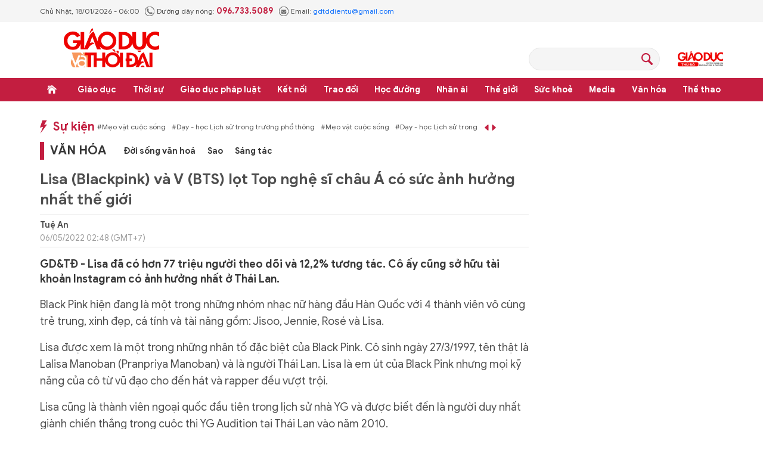

--- FILE ---
content_type: text/html;charset=utf-8
request_url: https://giaoducthoidai.vn/lisa-blackpink-va-v-bts-lot-top-nghe-si-chau-a-co-suc-anh-huong-nhat-the-gioi-post578596.html
body_size: 27143
content:
<!DOCTYPE html> <html lang="vi"> <head> <title>Lisa (Blackpink) và V (BTS) lọt Top nghệ sĩ châu Á có sức ảnh hưởng nhất thế giới | Báo Giáo dục và Thời đại Online</title> <meta name="description" content="GD&amp;TĐ - Lisa đã có hơn 77 triệu người theo dõi và 12,2% tương tác. Cô ấy cũng sở hữu tài khoản Instagram có ảnh hưởng nhất ở Thái Lan."/> <meta name="keywords" content="nghệ sĩ có sức ảnh hưởng nhất thế giới,Blackpink,BTS,Lisa của Blackpink,V của BTS"/> <meta name="news_keywords" content="nghệ sĩ có sức ảnh hưởng nhất thế giới,Blackpink,BTS,Lisa của Blackpink,V của BTS"/> <meta http-equiv="Content-Type" content="text/html; charset=utf-8" /> <meta http-equiv="X-UA-Compatible" content="IE=edge"/> <meta http-equiv="refresh" content="1800" /> <meta name="revisit-after" content="1 days" /> <meta name="viewport" content="width=device-width, initial-scale=1"> <meta http-equiv="content-language" content="vi" /> <meta name="format-detection" content="telephone=no"/> <meta name="format-detection" content="address=no"/> <meta name="apple-mobile-web-app-capable" content="yes"> <meta name="apple-mobile-web-app-status-bar-style" content="black"> <meta name="apple-mobile-web-app-title" content="Báo Giáo dục và Thời đại Online"/> <meta name="referrer" content="no-referrer-when-downgrade"/> <link rel="shortcut icon" href="https://cdn.giaoducthoidai.vn/assets/web/styles/img/favicon.ico" type="image/x-icon" /> <link rel="preconnect" href="https://cdn.giaoducthoidai.vn"/> <link rel="dns-prefetch" href="https://cdn.giaoducthoidai.vn"/> <link rel="dns-prefetch" href="//www.google-analytics.com" /> <link rel="dns-prefetch" href="//www.googletagmanager.com" /> <link rel="dns-prefetch" href="//stc.za.zaloapp.com" /> <link rel="dns-prefetch" href="//fonts.googleapis.com" /> <meta property="fb:app_id" itemprop="name" content="3320730791529309"/> <meta property="fb:pages" content="801564163192774"/> <meta name="propeller" content="4bf372f4837e144bae2ec4d33e4f2665"> <meta name="eclick_verify" content="dFRaW1AXLRcYGVlEagQFCAwPMAAYAQwCIQIFRxUF"/> <meta name="p:domain_verify" content="bedbde054ee92f7b2c9552a90da96a4e"/> <meta name="google-site-verification" content="oj4ZE7Ft2rWUHKA7OP7vLkdggZYsxjqPVYd0tfD3enE"/> <script> var cmsConfig = { domainDesktop: 'https://giaoducthoidai.vn', domainMobile: 'https://giaoducthoidai.vn', domainApi: 'https://api.giaoducthoidai.vn', domainStatic: 'https://cdn.giaoducthoidai.vn', domainLog: 'https://log.giaoducthoidai.vn', googleAnalytics: 'G-22ZE40TC24', siteId: 0, pageType: 1, objectId: 578596, adsZone: 6, allowAds: false, adsLazy: true, antiAdblock: false, }; if (window.location.protocol !== 'https:' && window.location.hostname.indexOf('giaoducthoidai.vn') !== -1) { window.location = 'https://' + window.location.hostname + window.location.pathname + window.location.hash; } var USER_AGENT=window.navigator&&(window.navigator.userAgent||window.navigator.vendor)||window.opera||"",IS_MOBILE=/Android|webOS|iPhone|iPod|BlackBerry|Windows Phone|IEMobile|Mobile Safari|Opera Mini/i.test(USER_AGENT);function setCookie(e,o,i){var n=new Date,i=(n.setTime(n.getTime()+24*i*60*60*1e3),"expires="+n.toUTCString());document.cookie=e+"="+o+"; "+i+";path=/;"}function getCookie(e){var o=document.cookie.indexOf(e+"="),i=o+e.length+1;return!o&&e!==document.cookie.substring(0,e.length)||-1===o?null:(-1===(e=document.cookie.indexOf(";",i))&&(e=document.cookie.length),unescape(document.cookie.substring(i,e)))}; </script> <script> if(USER_AGENT && USER_AGENT.indexOf("facebot") <= 0 && USER_AGENT.indexOf("facebookexternalhit") <= 0) { var query = ''; var hash = ''; if (window.location.search) query = window.location.search; if (window.location.hash) hash = window.location.hash; var canonicalUrl = 'https://giaoducthoidai.vn/lisa-blackpink-va-v-bts-lot-top-nghe-si-chau-a-co-suc-anh-huong-nhat-the-gioi-post578596.html' + query + hash ; var curUrl = decodeURIComponent(window.location.href); if(!location.port && canonicalUrl.startsWith("http") && curUrl != canonicalUrl){ window.location.replace(canonicalUrl); } } </script> <meta name="author" content="Báo Giáo dục và Thời đại Online" /> <meta name="copyright" content="Copyright © 2026 by Báo Giáo dục và Thời đại Online" /> <meta name="RATING" content="GENERAL" /> <meta name="GENERATOR" content="Báo Giáo dục và Thời đại Online" /> <meta content="Báo Giáo dục và Thời đại Online" itemprop="sourceOrganization" name="source"/> <meta content="news" itemprop="genre" name="medium"/> <meta name="robots" content="noarchive, max-image-preview:large, index, follow" /> <meta name="GOOGLEBOT" content="noarchive, max-image-preview:large, index, follow" /> <link rel="canonical" href="https://giaoducthoidai.vn/lisa-blackpink-va-v-bts-lot-top-nghe-si-chau-a-co-suc-anh-huong-nhat-the-gioi-post578596.html" /> <meta property="og:site_name" content="Báo Giáo dục và Thời đại Online"/> <meta property="og:rich_attachment" content="true"/> <meta property="og:type" content="article"/> <meta property="og:url" content="https://giaoducthoidai.vn/lisa-blackpink-va-v-bts-lot-top-nghe-si-chau-a-co-suc-anh-huong-nhat-the-gioi-post578596.html"/> <meta property="og:image" content="https://cdn.giaoducthoidai.vn/images/e68bd0ae7e0a4d2e84e451c6db68f2d41678fc9967838ad1cba44db475a1b836bb8b93479248047e3077f0d2112000c74210822b27cfa0e748c488a5e6ed0796/lisa-cv.jpg.webp"/> <meta property="og:image:width" content="1200"/> <meta property="og:image:height" content="630"/> <meta property="og:title" content="Lisa (Blackpink) và V (BTS) lọt Top nghệ sĩ châu Á có sức ảnh hưởng nhất thế giới"/> <meta property="og:description" content="GD&amp;TĐ - Lisa đã có hơn 77 triệu người theo dõi và 12,2% tương tác. Cô ấy cũng sở hữu tài khoản Instagram có ảnh hưởng nhất ở Thái Lan."/> <meta name="twitter:card" value="summary"/> <meta name="twitter:url" content="https://giaoducthoidai.vn/lisa-blackpink-va-v-bts-lot-top-nghe-si-chau-a-co-suc-anh-huong-nhat-the-gioi-post578596.html"/> <meta name="twitter:title" content="Lisa (Blackpink) và V (BTS) lọt Top nghệ sĩ châu Á có sức ảnh hưởng nhất thế giới"/> <meta name="twitter:description" content="GD&amp;TĐ - Lisa đã có hơn 77 triệu người theo dõi và 12,2% tương tác. Cô ấy cũng sở hữu tài khoản Instagram có ảnh hưởng nhất ở Thái Lan."/> <meta name="twitter:image" content="https://cdn.giaoducthoidai.vn/images/e68bd0ae7e0a4d2e84e451c6db68f2d41678fc9967838ad1cba44db475a1b836bb8b93479248047e3077f0d2112000c74210822b27cfa0e748c488a5e6ed0796/lisa-cv.jpg.webp"/> <meta name="twitter:site" content="@Báo Giáo dục và Thời đại Online"/> <meta name="twitter:creator" content="@Báo Giáo dục và Thời đại Online"/> <meta property="article:publisher" content="https://www.facebook.com/giaoducthoidai/" /> <meta property="article:tag" content="nghệ sĩ có sức ảnh hưởng nhất thế giới,Blackpink,BTS,Lisa của Blackpink,V của BTS"/> <meta property="article:section" content="Văn hóa" /> <meta property="article:published_time" content="2022-05-06T09:48:48+0700"/> <meta property="article:modified_time" content="2022-06-23T22:20:32+0700"/> <script type="application/ld+json"> { "@context": "http://schema.org", "@type": "Organization", "name": "Báo Giáo dục và Thời đại Online", "url": "https://giaoducthoidai.vn", "logo": "https://cdn.giaoducthoidai.vn/assets/web/styles/img/logo.png", "foundingDate": "1959", "founders": [ { "@type": "Person", "name": "BỘ GIÁO DỤC VÀ ĐÀO TẠO" } ], "address": [ { "@type": "PostalAddress", "streetAddress": "15 - Hai Bà Trưng - Q.Hoàn Kiếm - Hà Nội", "addressLocality": "Hà Nội City", "addressRegion": "Northeast", "postalCode": "100000", "addressCountry": "VNM" } ], "contactPoint": [ { "@type": "ContactPoint", "telephone": "+84-886-059-988", "contactType": "customer service" }, { "@type": "ContactPoint", "telephone": "+84-243-936-9800", "contactType": "customer service" } ], "sameAs": [ "https://www.facebook.com/giaoducthoidai" ] } </script> <script type="application/ld+json"> { "@context" : "https://schema.org", "@type" : "WebSite", "name": "Báo Giáo dục và Thời đại Online", "url": "https://giaoducthoidai.vn", "alternateName" : "BÁO GIÁO DỤC & THỜI ĐẠI, CƠ QUAN CỦA BỘ GIÁO DỤC VÀ ĐÀO TẠO - DIỄN ĐÀN TOÀN XÃ HỘI VÌ SỰ NGHIỆP GIÁO DỤC", "potentialAction": { "@type": "SearchAction", "target": { "@type": "EntryPoint", "urlTemplate": "https://giaoducthoidai.vn/search/?q={search_term_string}" }, "query-input": "required name=search_term_string" } } </script> <script type="application/ld+json"> { "@context":"http://schema.org", "@type":"BreadcrumbList", "itemListElement":[ { "@type":"ListItem", "position":1, "item":{ "@id":"https://giaoducthoidai.vn/van-hoa/", "name":"Văn hóa" } } ] } </script> <script type="application/ld+json"> { "@context": "http://schema.org", "@type": "NewsArticle", "mainEntityOfPage":{ "@type":"WebPage", "@id":"https://giaoducthoidai.vn/lisa-blackpink-va-v-bts-lot-top-nghe-si-chau-a-co-suc-anh-huong-nhat-the-gioi-post578596.html" }, "headline": "Lisa (Blackpink) và V (BTS) lọt Top nghệ sĩ châu Á có sức ảnh hưởng nhất thế giới", "description": "GD&TĐ - Lisa đã có hơn 77 triệu người theo dõi và 12,2% tương tác. Cô ấy cũng sở hữu tài khoản Instagram có ảnh hưởng nhất ở Thái Lan.", "image": { "@type": "ImageObject", "url": "https://cdn.giaoducthoidai.vn/images/e68bd0ae7e0a4d2e84e451c6db68f2d41678fc9967838ad1cba44db475a1b836bb8b93479248047e3077f0d2112000c74210822b27cfa0e748c488a5e6ed0796/lisa-cv.jpg.webp", "width" : 1200, "height" : 675 }, "datePublished": "2022-05-06T09:48:48+0700", "dateModified": "2022-06-23T22:20:32+0700", "author": { "@type": "Person", "name": "Tuệ An" }, "publisher": { "@type": "Organization", "name": "Báo Giáo dục và Thời đại Online", "logo": { "@type": "ImageObject", "url": "https://cdn.giaoducthoidai.vn/assets/web/styles/img/logo.png" } } } </script> <link rel="preload" href="https://cdn.giaoducthoidai.vn/assets/web/styles/css/main.min-1.0.15.css" as="style"> <link rel="preload" href="https://cdn.giaoducthoidai.vn/assets/web/js/main.min-1.0.17.js" as="script"> <link rel="preload" href="https://cdn.giaoducthoidai.vn/assets/web/js/detail.min-1.0.12.js" as="script"> <link rel="preload" href="https://common.mcms.one/assets/styles/css/gdtd-1.0.0.css" as="style"> <link rel="stylesheet" href="https://common.mcms.one/assets/styles/css/gdtd-1.0.0.css"> <link id="cms-style" rel="stylesheet" href="https://cdn.giaoducthoidai.vn/assets/web/styles/css/main.min-1.0.15.css"> <script type="text/javascript"> var _metaOgUrl = 'https://giaoducthoidai.vn/lisa-blackpink-va-v-bts-lot-top-nghe-si-chau-a-co-suc-anh-huong-nhat-the-gioi-post578596.html'; var page_title = document.title; var tracked_url = window.location.pathname + window.location.search + window.location.hash; var cate_path = 'van-hoa'; if (cate_path.length > 0) { tracked_url = "/" + cate_path + tracked_url; } </script> <script async="" src="https://www.googletagmanager.com/gtag/js?id=G-22ZE40TC24"></script> <script> window.dataLayer = window.dataLayer || []; function gtag(){dataLayer.push(arguments);} gtag('js', new Date()); gtag('config', 'G-22ZE40TC24', {page_path: tracked_url}); </script> <script>window.dataLayer = window.dataLayer || [];dataLayer.push({'pageCategory': '/van\-hoa'});</script> <script> window.dataLayer = window.dataLayer || []; dataLayer.push({ 'event': 'Pageview', 'articleId': '578596', 'articleTitle': 'Lisa (Blackpink) và V (BTS) lọt Top nghệ sĩ châu Á có sức ảnh hưởng nhất thế giới', 'articleCategory': 'Văn hóa', 'articleAlowAds': false, 'articleAuthor': 'Tuệ An', 'articleType': 'article', 'articleTags': 'nghệ sĩ có sức ảnh hưởng nhất thế giới,Blackpink,BTS,Lisa của Blackpink,V của BTS', 'articlePublishDate': '2022-05-06T09:48:48+0700', 'articleThumbnail': 'https://cdn.giaoducthoidai.vn/images/e68bd0ae7e0a4d2e84e451c6db68f2d41678fc9967838ad1cba44db475a1b836bb8b93479248047e3077f0d2112000c74210822b27cfa0e748c488a5e6ed0796/lisa-cv.jpg.webp', 'articleShortUrl': 'https://giaoducthoidai.vn/lisa-blackpink-va-v-bts-lot-top-nghe-si-chau-a-co-suc-anh-huong-nhat-the-gioi-post578596.html', 'articleFullUrl': 'https://giaoducthoidai.vn/lisa-blackpink-va-v-bts-lot-top-nghe-si-chau-a-co-suc-anh-huong-nhat-the-gioi-post578596.html', }); </script> <script type='text/javascript'> gtag('event', 'article_page',{ 'articleId': '578596', 'articleTitle': 'Lisa (Blackpink) và V (BTS) lọt Top nghệ sĩ châu Á có sức ảnh hưởng nhất thế giới', 'articleCategory': 'Văn hóa', 'articleAlowAds': false, 'articleAuthor': 'Tuệ An', 'articleType': 'article', 'articleTags': 'nghệ sĩ có sức ảnh hưởng nhất thế giới,Blackpink,BTS,Lisa của Blackpink,V của BTS', 'articlePublishDate': '2022-05-06T09:48:48+0700', 'articleThumbnail': 'https://cdn.giaoducthoidai.vn/images/e68bd0ae7e0a4d2e84e451c6db68f2d41678fc9967838ad1cba44db475a1b836bb8b93479248047e3077f0d2112000c74210822b27cfa0e748c488a5e6ed0796/lisa-cv.jpg.webp', 'articleShortUrl': 'https://giaoducthoidai.vn/lisa-blackpink-va-v-bts-lot-top-nghe-si-chau-a-co-suc-anh-huong-nhat-the-gioi-post578596.html', 'articleFullUrl': 'https://giaoducthoidai.vn/lisa-blackpink-va-v-bts-lot-top-nghe-si-chau-a-co-suc-anh-huong-nhat-the-gioi-post578596.html', }); </script> <script type="text/javascript"> var cateId = 6; var contentId = 578596; </script> <script async src="https://sp.zalo.me/plugins/sdk.js"></script> </head> <body > <div class="wrapper-page article-page"> <header class="page-header"> <div class="top-info"> <div class="container"> <div class="time" id="today"></div> <div class="phone"> <span class="icon icon-phone"></span>Đường dây nóng: <strong> 096.733.5089</strong> </div> <div class="email"> <span class="icon icon-mail"></span>Email: <a href="mailto:gdtddientu@gmail.com"> gdtddientu@gmail.com</a> </div> </div> </div> <div class="container header-primary"> <div> <a href="https://giaoducthoidai.vn" class="logo" title="Báo Giáo dục và Thời đại Online">Báo Giáo dục và Thời đại Online</a> </div> <div id="adsWeb_AdsHeader" class="banner " data-platform="1" data-position="Web_AdsHeader" style="display:none"> </div> <div class="search-head"> <input type="text" class="form-control txtsearch"> <span class="icon icon-search btn_search"></span> </div> <h2> <a href="https://giaoducthudo.giaoducthoidai.vn/" class="logo-gdtd" title="Giáo dục Thủ đô" target="_blank">Giáo dục Thủ đô</a> </h2> </div> <div class="header-secondary"> <div class="container"> <ul class="menu"> <li class="menu-item home"> <a href="https://giaoducthoidai.vn" class="menu-link" title="Trang chủ"> Trang chủ </a> </li> <li class="menu-item has-sub"> <a class="menu-link" href="https://giaoducthoidai.vn/giao-duc/" title="Giáo dục ">Giáo dục </a> <ul class="sub-menu"> <li class="sub-item"> <a href="https://giaoducthoidai.vn/chinh-sach/" title="Chính sách">Chính sách</a> </li> <li class="sub-item"> <a href="https://giaoducthoidai.vn/dia-phuong/" title="Địa phương">Địa phương</a> </li> <li class="sub-item"> <a href="https://giaoducthoidai.vn/tuyen-sinh-du-hoc/" title="Đào tạo - Tuyển sinh">Đào tạo - Tuyển sinh</a> </li> <li class="sub-item"> <a href="https://giaoducthoidai.vn/giao-duc-bon-phuong/" title="Bốn phương">Bốn phương</a> </li> <li class="sub-item"> <a href="https://giaoducthoidai.vn/chuyen-dong/" title="Chuyển động">Chuyển động</a> </li> </ul> </li> <li class="menu-item has-sub"> <a class="menu-link" href="https://giaoducthoidai.vn/thoi-su/" title="Thời sự">Thời sự</a> <ul class="sub-menu"> <li class="sub-item"> <a href="https://giaoducthoidai.vn/giao-duc-do-thi/" title="Giáo dục Đô thị">Giáo dục Đô thị</a> </li> <li class="sub-item"> <a href="https://giaoducthoidai.vn/thoi-su-xa-hoi/" title="Xã hội">Xã hội</a> </li> <li class="sub-item"> <a href="https://giaoducthoidai.vn/chinh-tri/" title="Chính trị">Chính trị</a> </li> <li class="sub-item"> <a href="https://giaoducthoidai.vn/kinh-te/" title="Kinh tế">Kinh tế</a> </li> </ul> </li> <li class="menu-item has-sub"> <a class="menu-link" href="https://giaoducthoidai.vn/phap-luat-phap-luat/" title="Giáo dục pháp luật">Giáo dục pháp luật</a> <ul class="sub-menu"> <li class="sub-item"> <a href="https://giaoducthoidai.vn/an-ninh/" title="An ninh">An ninh</a> </li> <li class="sub-item"> <a href="https://giaoducthoidai.vn/phap-dinh/" title="Pháp đình">Pháp đình</a> </li> <li class="sub-item"> <a href="https://giaoducthoidai.vn/goc-nhin/" title="Bạn đọc - Điều tra">Bạn đọc - Điều tra</a> </li> </ul> </li> <li class="menu-item has-sub"> <a class="menu-link" href="https://giaoducthoidai.vn/ket-noi/" title="Kết nối">Kết nối</a> <ul class="sub-menu"> <li class="sub-item"> <a href="https://giaoducthoidai.vn/cong-doan/" title="Công đoàn">Công đoàn</a> </li> <li class="sub-item"> <a href="https://giaoducthoidai.vn/dong-hanh/" title="Đồng hành">Đồng hành</a> </li> <li class="sub-item"> <a href="https://giaoducthoidai.vn/khoa-hoc/" title="Khoa học - Công nghệ">Khoa học - Công nghệ</a> </li> </ul> </li> <li class="menu-item has-sub"> <a class="menu-link" href="https://giaoducthoidai.vn/trao-doi/" title="Trao đổi">Trao đổi</a> <ul class="sub-menu"> <li class="sub-item"> <a href="https://giaoducthoidai.vn/phuong-phap/" title="Phương pháp">Phương pháp</a> </li> <li class="sub-item"> <a href="https://giaoducthoidai.vn/goc-chuyen-gia/" title="Góc chuyên gia">Góc chuyên gia</a> </li> </ul> </li> <li class="menu-item has-sub"> <a class="menu-link" href="https://giaoducthoidai.vn/hoc-duong/" title="Học đường">Học đường</a> <ul class="sub-menu"> <li class="sub-item"> <a href="https://giaoducthoidai.vn/ky-nang-song/" title="Kỹ năng">Kỹ năng</a> </li> <li class="sub-item"> <a href="https://giaoducthoidai.vn/du-hoc/" title="Du học">Du học</a> </li> <li class="sub-item"> <a href="https://giaoducthoidai.vn/guong-mat/" title="Gương mặt">Gương mặt</a> </li> <li class="sub-item"> <a href="https://giaoducthoidai.vn/the-chat/" title="Thể chất">Thể chất</a> </li> </ul> </li> <li class="menu-item"> <a class="menu-link" href="https://giaoducthoidai.vn/nhan-ai/" title="Nhân ái">Nhân ái</a> </li> <li class="menu-item has-sub"> <a class="menu-link" href="https://giaoducthoidai.vn/the-gioi/" title="Thế giới">Thế giới</a> <ul class="sub-menu"> <li class="sub-item"> <a href="https://giaoducthoidai.vn/giao-duc-quoc-phong/" title="Giáo dục Quốc phòng">Giáo dục Quốc phòng</a> </li> <li class="sub-item"> <a href="https://giaoducthoidai.vn/the-gioi-do-day/" title="Thế giới đó đây">Thế giới đó đây</a> </li> <li class="sub-item"> <a href="https://giaoducthoidai.vn/chuyen-la/" title="Chuyện lạ">Chuyện lạ</a> </li> </ul> </li> <li class="menu-item has-sub"> <a class="menu-link" href="https://giaoducthoidai.vn/suc-khoe/" title="Sức khoẻ">Sức khoẻ</a> <ul class="sub-menu"> <li class="sub-item"> <a href="https://giaoducthoidai.vn/khoe-dep/" title="Khoẻ đẹp">Khoẻ đẹp</a> </li> <li class="sub-item"> <a href="https://giaoducthoidai.vn/gia-dinh/" title="Gia đình">Gia đình</a> </li> <li class="sub-item"> <a href="https://giaoducthoidai.vn/day-lui-covid/" title="Đẩy lùi Covid-19">Đẩy lùi Covid-19</a> </li> </ul> </li> <li class="menu-item has-sub"> <a class="menu-link" href="https://giaoducthoidai.vn/video-media/" title="Media">Media</a> <ul class="sub-menu"> <li class="sub-item"> <a href="https://giaoducthoidai.vn/infographic-media/" title="Infographic">Infographic</a> </li> <li class="sub-item"> <a href="https://giaoducthoidai.vn/video/" title="Video">Video</a> </li> <li class="sub-item"> <a href="https://giaoducthoidai.vn/247-nong/" title="Nóng 247">Nóng 247</a> </li> <li class="sub-item"> <a href="https://giaoducthoidai.vn/tieu-diem/" title="Tiêu điểm">Tiêu điểm</a> </li> </ul> </li> <li class="menu-item has-sub"> <a class="menu-link" href="https://giaoducthoidai.vn/van-hoa/" title="Văn hóa">Văn hóa</a> <ul class="sub-menu"> <li class="sub-item"> <a href="https://giaoducthoidai.vn/sang-tac/" title="Sáng tác">Sáng tác</a> </li> <li class="sub-item"> <a href="https://giaoducthoidai.vn/doi-song-van-hoa/" title="Đời sống văn hoá">Đời sống văn hoá</a> </li> <li class="sub-item"> <a href="https://giaoducthoidai.vn/the-gioi-sao/" title="Sao">Sao</a> </li> </ul> </li> <li class="menu-item has-sub"> <a class="menu-link" href="https://giaoducthoidai.vn/the-thao/" title="Thể thao">Thể thao</a> <ul class="sub-menu"> <li class="sub-item"> <a href="https://giaoducthoidai.vn/the-thao-hoc-duong/" title="Thể thao học đường">Thể thao học đường</a> </li> </ul> </li> </ul> </div> </div> </header> <div class="site-body"> <div class="container"> <div id="adsWeb_AdsTop" class="banner " data-platform="1" data-position="Web_AdsTop" style="display:none"> </div> <div class="col-wrapper"> <div class="main-col content-col"> <div class="hot-events"> <a class="title" href="https://giaoducthoidai.vn/dong-su-kien.html" title="Sự kiện">Sự kiện</a> <div class="slide-wrapper"> <ul class="news-list"> <li><a href="https://giaoducthoidai.vn/chu-de/meo-vat-cuoc-song-70.html" title="Mẹo vặt cuộc sống"> #Mẹo vặt cuộc sống</a></li> <li><a href="https://giaoducthoidai.vn/chu-de/day-hoc-lich-su-trong-truong-pho-thong-125.html" title="Dạy - học Lịch sử trong trường phổ thông"> #Dạy - học Lịch sử trong trường phổ thông</a></li> </ul> </div> </div> <div class="cate-breadcrumb"> <a class="cate-parent" href="https://giaoducthoidai.vn/van-hoa/" title="Văn hóa">Văn hóa</a> <ul> <li> <a class="cate-child" href="https://giaoducthoidai.vn/doi-song-van-hoa/" title="Đời sống văn hoá">Đời sống văn hoá</a> </li> <li> <a class="cate-child" href="https://giaoducthoidai.vn/the-gioi-sao/" title="Sao">Sao</a> </li> <li> <a class="cate-child" href="https://giaoducthoidai.vn/sang-tac/" title="Sáng tác">Sáng tác</a> </li> </ul> </div> <div class="box-social article__share sticky-top"> <a href="javascript:void(0);" class="zalo zalo-share-button" data-href="https://giaoducthoidai.vn/lisa-blackpink-va-v-bts-lot-top-nghe-si-chau-a-co-suc-anh-huong-nhat-the-gioi-post578596.html" data-oaid="579745863508352884" data-layout="2" data-color="blue" data-customize="true">zalo</a> <a href="javascript:void(0);" class="facebook" data-href="https://giaoducthoidai.vn/lisa-blackpink-va-v-bts-lot-top-nghe-si-chau-a-co-suc-anh-huong-nhat-the-gioi-post578596.html" data-rel="facebook" title="Chia sẻ qua Facebook">facebook</a> <a href="javascript:void(0);" class="print sendprint">Bản in</a> <a href="#commentbox" class="comment">Bình luận</a> <a href="/tin-moi.html" class="news" title="Tin mới">Tin mới</a> </div> <div class="article"> <h1 class="article__title cms-title"> Lisa (Blackpink) và V (BTS) lọt Top nghệ sĩ châu Á có sức ảnh hưởng nhất thế giới </h1> <div class="article__meta"> <div class="author-wrap"> <span class="author cms-author">Tuệ An</span> <time class="time" datetime="2022-05-06T09:48:48+0700" data-time="1651805328" data-gmt="true">06/05/2022 09:48</time> <meta class="cms-date" itemprop="datePublished" content="2022-05-06T09:48:48+0700"> </div> <div class="follow-link hidden"> <span>Theo dõi báo trên</span> <a href="#" class="gg-news" target="_blank" title="Theo dõi trên Google News"> <img src="https://cdn.giaoducthoidai.vn/assets/web/styles/img/gg-news.png" alt="Theo dõi trên Google News"> </a> <a href="#" class="gg-news" target="_blank" title="Theo dõi trên Zalo"> <img src="https://cdn.giaoducthoidai.vn/assets/web/styles/img/social-zalo.svg" alt="Theo dõi trên Zalo"> </a>
</div> </div> <h2 class="article__sapo cms-desc"> GD&TĐ - Lisa đã có hơn 77 triệu người theo dõi và 12,2% tương tác. Cô ấy cũng sở hữu tài khoản Instagram có ảnh hưởng nhất ở Thái Lan. </h2> <div id="adsWeb_AdsArticleAfterSapo" class="banner " data-platform="1" data-position="Web_AdsArticleAfterSapo" style="display:none"> </div> <div class="article__body zce-content-body cms-body" itemprop="articleBody"> <p>Black Pink hiện đang là một trong những nhóm nhạc nữ hàng đầu Hàn Quốc với 4 thành viên vô cùng trẻ trung, xinh đẹp, cá tính và tài năng gồm: Jisoo, Jennie, Rosé và Lisa.&nbsp;</p>
<p>Lisa được xem là một trong những nhân tố đặc biệt của Black Pink. Cô sinh ngày 27/3/1997, tên thật là Lalisa Manoban (Pranpriya Manoban) và là người Thái Lan. Lisa là em út của Black Pink nhưng mọi kỹ năng của cô từ vũ đạo cho đến hát và rapper đều vượt trội.&nbsp;</p>
<p>Lisa cũng là thành viên ngoại quốc đầu tiên trong lịch sử nhà YG và được biết đến là người duy nhất giành chiến thắng trong cuộc thi YG Audition tại Thái Lan vào năm 2010.&nbsp;</p>
<p>Trước khi đến với YG, Lisa từng hoạt động nghệ thuật tại quê nhà với nhóm nhảy riêng của mình và làm người mẫu.</p>
<figure class="image"> <img src="[data-uri]" class="lazyload cms-photo" data-large-src="https://cdn.giaoducthoidai.vn/images/1a87894ed3bf222654f2a69db38fbcfe119bef7b314373aa92718af95cd149e4ab44175e9efb169765f31bc49c77313d/lisa-2.jpg" data-src="https://cdn.giaoducthoidai.vn/images/a66b69a1b81b0f72a4339ef11b1c2c632df495cb47682526dae6b9bbdf2eb0bb064ebab648b26ee40b99a065be2d676a/lisa-2.jpg" alt="Lisa (Blackpink) và V (BTS) lọt Top nghệ sĩ châu Á có sức ảnh hưởng nhất thế giới ảnh 1" title="Lisa (Blackpink) và V (BTS) lọt Top nghệ sĩ châu Á có sức ảnh hưởng nhất thế giới ảnh 1">
</figure>
<figure class="image"> <img src="[data-uri]" class="lazyload cms-photo" data-large-src="https://cdn.giaoducthoidai.vn/images/1a87894ed3bf222654f2a69db38fbcfe119bef7b314373aa92718af95cd149e4de6feebb22e056eb34a608bf8b0bd8a7/lisa-1.jpeg" data-src="https://cdn.giaoducthoidai.vn/images/a66b69a1b81b0f72a4339ef11b1c2c632df495cb47682526dae6b9bbdf2eb0bb6d875edc566e622111bb73df44e119f6/lisa-1.jpeg" alt="Lisa (Blackpink)." title="Lisa (Blackpink)."> <figcaption> <em><br> Lisa (Blackpink).&nbsp;<br><br></em> </figcaption>
</figure>
<p>Lisa thường được mệnh danh là "em gái quốc tế" vì sức ảnh hưởng của cô nàng đối với các fan quốc tế là vô cùng lớn. Bằng chứng là sản phẩm solo đầu tay của cô liên tục lập những thành tích mới kể từ khi ra mắt đến nay.</p>
<p>Hai bản hit "Lalisa", "Money" đều đạt mốc 200 triệu lượt nghe trên Spotify, Lisa đã trở thành nghệ sĩ nữ solo Kpop đầu tiên có thành tích này.&nbsp;</p>
<p>MV "Lalisa" đã đạt được con số ấn tượng 73,6 triệu lượt xem trong 24 giờ đầu tiên, phá vỡ kỷ lục 65,2 triệu lượt xem trước đó của bản hit năm 2019 “ME!” của Taylor Swift.</p>
<p>Mới đây, trang Hypeauditor đã công bố Top 1.000 người nổi tiếng có ảnh hưởng trên mạng xã hội toàn cầu, giai đoạn 2021-2022.</p>
<p>Trong danh sách này, Lisa nhóm Blackpink xếp vị trí thứ 8, trở thành người nổi tiếng gốc châu Á có thứ hạng quan tâm cao nhất trên mạng xã hội, với hơn 77 triệu người theo dõi trên Instagram.</p>
<figure class="image"> <img src="[data-uri]" class="lazyload cms-photo" data-large-src="https://cdn.giaoducthoidai.vn/images/1a87894ed3bf222654f2a69db38fbcfe119bef7b314373aa92718af95cd149e48bbbb222e36580e5017b76dc98ba5d0e/v1.jpeg" data-src="https://cdn.giaoducthoidai.vn/images/a66b69a1b81b0f72a4339ef11b1c2c632df495cb47682526dae6b9bbdf2eb0bb27da6324838e0e3d0ef813621a967062/v1.jpeg" alt="Lisa (Blackpink) và V (BTS) lọt Top nghệ sĩ châu Á có sức ảnh hưởng nhất thế giới ảnh 3" title="Lisa (Blackpink) và V (BTS) lọt Top nghệ sĩ châu Á có sức ảnh hưởng nhất thế giới ảnh 3">
</figure>
<figure class="image"> <img src="[data-uri]" class="lazyload cms-photo" data-large-src="https://cdn.giaoducthoidai.vn/images/1a87894ed3bf222654f2a69db38fbcfe119bef7b314373aa92718af95cd149e43e2e23e418ad8c8be9e4545ecc3c50b5/v2.jpg" data-src="https://cdn.giaoducthoidai.vn/images/a66b69a1b81b0f72a4339ef11b1c2c632df495cb47682526dae6b9bbdf2eb0bbf3145eba6b276403bbd69161e429c144/v2.jpg" alt="V (BTS)." title="V (BTS)."> <figcaption> <em><br> V (BTS).<br><br></em> </figcaption>
</figure>
<p>Ngoài Lisa, nam ca sĩ V nhóm nhạc BTS đứng thứ 10 trong danh sách với 40,81 triệu người theo dõi, trở thành nghệ sĩ châu Á có tầm ảnh hưởng thứ hai toàn cầu.</p>
<p>Không chỉ vậy, V cũng đã ghi tên mình vào danh sách 2 kỷ lục Guinness thế giới khi là tài khoản Instagram đạt 1 triệu follower nhanh nhất (43 phút) và đạt 10 triệu follow nhanh nhất (4 tiếng 52 phút). Ngoài ra còn là người nắm giữ top 5 bức ảnh nhiều like nhất Kpop, bức ảnh nhiều like nhất châu Á trên Instagram với hơn 19 triệu lượt thả tim.</p> <div id="adsWeb_AdsArticleAfterBody" class="banner " data-platform="1" data-position="Web_AdsArticleAfterBody" style="display:none"> </div> </div> <div class="related-news"> <div class="box-heading"> <h3 class="wrap-heading"> <span class="heading"> Tin liên quan </span> </h3> </div> <div class="box-content" data-source="related-news"> <article class="story"> <h3 class="story__heading" data-tracking="570531"> <a class="cms-link" href="https://giaoducthoidai.vn/suc-khoe-cua-lisa-blackpink-ra-sao-sau-khi-mac-covid-19-post570531.html" title="Sức khỏe của Lisa (BLACKPINK) ra sao sau khi mắc Covid-19?"> Sức khỏe của Lisa (BLACKPINK) ra sao sau khi mắc Covid-19? </a> </h3> </article> <article class="story"> <h3 class="story__heading" data-tracking="560324"> <a class="cms-link" href="https://giaoducthoidai.vn/lisa-blackpink-lan-dau-tien-co-2-ca-khuc-solo-lot-vao-billboards-hot-100-post560324.html" title="Lisa (BLACKPINK) lần đầu tiên có 2 ca khúc solo lọt vào Billboard&#34;s Hot 100"> Lisa (BLACKPINK) lần đầu tiên có 2 ca khúc solo lọt vào Billboard"s Hot 100 </a> </h3> </article> <article class="story"> <h3 class="story__heading" data-tracking="555829"> <a class="cms-link" href="https://giaoducthoidai.vn/lisa-blackpink-duong-tinh-voi-covid-19-3-thanh-vien-con-lai-cho-ket-qua-xet-nghiem-post555829.html" title="Lisa (BLACKPINK) dương tính với Covid-19, 3 thành viên còn lại chờ kết quả xét nghiệm"> Lisa (BLACKPINK) dương tính với Covid-19, 3 thành viên còn lại chờ kết quả xét nghiệm </a> </h3> </article> </div> </div> <div id="adsWeb_AdsArticleAfterRelated" class="banner " data-platform="1" data-position="Web_AdsArticleAfterRelated" style="display:none"> </div> <div class="article__tag"> <div class="box-content"> <a href="https://giaoducthoidai.vn/tu-khoa/nghe-si-co-suc-anh-huong-nhat-the-gioi-tag170581.html" title="nghệ sĩ có sức ảnh hưởng nhất thế giới">nghệ sĩ có sức ảnh hưởng nhất thế giới</a> <a href="https://giaoducthoidai.vn/tu-khoa/blackpink-tag225881.html" title="Blackpink">Blackpink</a> <a href="https://giaoducthoidai.vn/tu-khoa/bts-tag252147.html" title="BTS">BTS</a> <a href="https://giaoducthoidai.vn/tu-khoa/lisa-cua-blackpink-tag311758.html" title="Lisa của Blackpink">Lisa của Blackpink</a> <a href="https://giaoducthoidai.vn/tu-khoa/v-cua-bts-tag460827.html" title="V của BTS">V của BTS</a> </div> </div> <div id="adsWeb_AdsArticleAfterTag" class="banner " data-platform="1" data-position="Web_AdsArticleAfterTag" style="display:none"> </div> </div> <div class="social-share article__share"> <div class="social"> <span class="share">Chia sẻ</span> <div class="wrapper"> <a href="javascript:void(0);" class="facebook" data-href="https://giaoducthoidai.vn/lisa-blackpink-va-v-bts-lot-top-nghe-si-chau-a-co-suc-anh-huong-nhat-the-gioi-post578596.html" data-rel="facebook" title="Chia sẻ qua Facebook">facebook</a> <a href="javascript:void(0);" class="zalo zalo-share-button" data-href="https://giaoducthoidai.vn/lisa-blackpink-va-v-bts-lot-top-nghe-si-chau-a-co-suc-anh-huong-nhat-the-gioi-post578596.html" data-oaid="579745863508352884" data-layout="2" data-color="blue" data-customize="true">zalo</a> <a href="javascript:void(0);" class="print sendprint">Bản in</a> <a href="javascript:void(0);" class="link copy-link">copy</a> </div> </div> <button class="comment hidden"> Gửi bình luận </button> </div> <div class="follow-link hidden"> <span>Theo dõi báo trên</span> <a href="#" class="gg-news" target="_blank" title="Theo dõi trên Google News"> <img src="https://cdn.giaoducthoidai.vn/assets/web/styles/img/gg-news.png" alt="Theo dõi trên Google News"> </a> <a href="#" class="gg-news" target="_blank" title="Theo dõi trên Zalo"> <img src="https://cdn.giaoducthoidai.vn/assets/web/styles/img/social-zalo.svg" alt="Theo dõi trên Zalo"> </a>
</div> <div id="adsWeb_AdsArticleAfterSocial" class="banner " data-platform="1" data-position="Web_AdsArticleAfterSocial" style="display:none"> </div> <div class="article-comment" data-id="578596" data-type="20"></div> <div id="adsWeb_AdsArticleAfterComment" class="banner " data-platform="1" data-position="Web_AdsArticleAfterComment" style="display:none"> </div> <div class="same-cate swiper"> <div class="box-heading"> <h3 class="wrap-heading"> <a href="https://giaoducthoidai.vn/van-hoa/" title="Văn hóa" class="heading">cùng chuyên mục</a> </h3> </div> <div class="box-content swiper-wrapper" data-source="recommendation-6"> <article class="story swiper-slide" data-id="764239"> <figure class="story__thumb"> <a class="cms-link" href="https://giaoducthoidai.vn/phat-trien-van-hoa-viet-nam-trong-ky-nguyen-moi-hoan-thien-the-che-tao-dot-pha-chien-luoc-post764239.html" title="Phát triển văn hóa Việt Nam trong kỷ nguyên mới: Hoàn thiện thể chế, tạo đột phá chiến lược"> <img class="lazyload" src="[data-uri]" data-src="https://cdn.giaoducthoidai.vn/images/63c26ff5d7e902ed07b7805dfcd44a6bc2a7484e6c1f584782bfa0514f55587158fbe86d07d3a2003a3ee748a0106dde72dba6013c654dbc05d48b6ff74d01808e504a72d44b07454d20626aded0969bbcae2b465c98063cab48870dd3bd6298/phat-trien-van-hoa-viet-nam-trong-ky-nguyen-moi-1.jpg.webp" data-srcset="https://cdn.giaoducthoidai.vn/images/63c26ff5d7e902ed07b7805dfcd44a6bc2a7484e6c1f584782bfa0514f55587158fbe86d07d3a2003a3ee748a0106dde72dba6013c654dbc05d48b6ff74d01808e504a72d44b07454d20626aded0969bbcae2b465c98063cab48870dd3bd6298/phat-trien-van-hoa-viet-nam-trong-ky-nguyen-moi-1.jpg.webp 1x, https://cdn.giaoducthoidai.vn/images/ad6d54a2f1205c83a8f0f5dd55893d09c2a7484e6c1f584782bfa0514f55587158fbe86d07d3a2003a3ee748a0106dde72dba6013c654dbc05d48b6ff74d01808e504a72d44b07454d20626aded0969bbcae2b465c98063cab48870dd3bd6298/phat-trien-van-hoa-viet-nam-trong-ky-nguyen-moi-1.jpg.webp 2x" alt="Nghị quyết 80 đề xuất các chính sách đặc thù thúc đẩy hợp tác công - tư nhằm tạo nguồn lực bền vững cho sáng tạo, bảo tồn văn hóa. "> <noscript><img src="https://cdn.giaoducthoidai.vn/images/63c26ff5d7e902ed07b7805dfcd44a6bc2a7484e6c1f584782bfa0514f55587158fbe86d07d3a2003a3ee748a0106dde72dba6013c654dbc05d48b6ff74d01808e504a72d44b07454d20626aded0969bbcae2b465c98063cab48870dd3bd6298/phat-trien-van-hoa-viet-nam-trong-ky-nguyen-moi-1.jpg.webp" srcset="https://cdn.giaoducthoidai.vn/images/63c26ff5d7e902ed07b7805dfcd44a6bc2a7484e6c1f584782bfa0514f55587158fbe86d07d3a2003a3ee748a0106dde72dba6013c654dbc05d48b6ff74d01808e504a72d44b07454d20626aded0969bbcae2b465c98063cab48870dd3bd6298/phat-trien-van-hoa-viet-nam-trong-ky-nguyen-moi-1.jpg.webp 1x, https://cdn.giaoducthoidai.vn/images/ad6d54a2f1205c83a8f0f5dd55893d09c2a7484e6c1f584782bfa0514f55587158fbe86d07d3a2003a3ee748a0106dde72dba6013c654dbc05d48b6ff74d01808e504a72d44b07454d20626aded0969bbcae2b465c98063cab48870dd3bd6298/phat-trien-van-hoa-viet-nam-trong-ky-nguyen-moi-1.jpg.webp 2x" alt="Nghị quyết 80 đề xuất các chính sách đặc thù thúc đẩy hợp tác công - tư nhằm tạo nguồn lực bền vững cho sáng tạo, bảo tồn văn hóa. " class="image-fallback"></noscript> </a> </figure> <h3 class="story__heading" data-tracking="764239"> <a class="cms-link" href="https://giaoducthoidai.vn/phat-trien-van-hoa-viet-nam-trong-ky-nguyen-moi-hoan-thien-the-che-tao-dot-pha-chien-luoc-post764239.html" title="Phát triển văn hóa Việt Nam trong kỷ nguyên mới: Hoàn thiện thể chế, tạo đột phá chiến lược"> Phát triển văn hóa Việt Nam trong kỷ nguyên mới: Hoàn thiện thể chế, tạo đột phá chiến lược </a> </h3> <time class="story__time" datetime="2026-01-18T10:06:56+0700" data-time="1768705616"> 18/01/2026 10:06 </time> </article> <article class="story swiper-slide" data-id="764058"> <figure class="story__thumb"> <a class="cms-link" href="https://giaoducthoidai.vn/phat-trien-van-hoa-viet-nam-trong-ky-nguyen-moi-doi-moi-tu-duy-phat-trien-post764058.html" title="Phát triển văn hóa Việt Nam trong kỷ nguyên mới: Đổi mới tư duy phát triển "> <img class="lazyload" src="[data-uri]" data-src="https://cdn.giaoducthoidai.vn/images/35e552a2947d113c1e5f6282d34778fbee04e88e06e078075f9a0374d797b31317d5f4d858bb696a7a10d9c58ed1d4afa7d261561cd739e33f0f1b476da72a1b8c6ef7a90934f8ced53eb91605a91145/doi-moi-tu-duy-phat-trien-van-hoa.jpg.webp" data-srcset="https://cdn.giaoducthoidai.vn/images/35e552a2947d113c1e5f6282d34778fbee04e88e06e078075f9a0374d797b31317d5f4d858bb696a7a10d9c58ed1d4afa7d261561cd739e33f0f1b476da72a1b8c6ef7a90934f8ced53eb91605a91145/doi-moi-tu-duy-phat-trien-van-hoa.jpg.webp 1x, https://cdn.giaoducthoidai.vn/images/758c093f7c9a152385711d1882680acdee04e88e06e078075f9a0374d797b31317d5f4d858bb696a7a10d9c58ed1d4afa7d261561cd739e33f0f1b476da72a1b8c6ef7a90934f8ced53eb91605a91145/doi-moi-tu-duy-phat-trien-van-hoa.jpg.webp 2x" alt=" Văn hóa Việt Nam là kết tinh những giá trị tốt đẹp của dân tộc."> <noscript><img src="https://cdn.giaoducthoidai.vn/images/35e552a2947d113c1e5f6282d34778fbee04e88e06e078075f9a0374d797b31317d5f4d858bb696a7a10d9c58ed1d4afa7d261561cd739e33f0f1b476da72a1b8c6ef7a90934f8ced53eb91605a91145/doi-moi-tu-duy-phat-trien-van-hoa.jpg.webp" srcset="https://cdn.giaoducthoidai.vn/images/35e552a2947d113c1e5f6282d34778fbee04e88e06e078075f9a0374d797b31317d5f4d858bb696a7a10d9c58ed1d4afa7d261561cd739e33f0f1b476da72a1b8c6ef7a90934f8ced53eb91605a91145/doi-moi-tu-duy-phat-trien-van-hoa.jpg.webp 1x, https://cdn.giaoducthoidai.vn/images/758c093f7c9a152385711d1882680acdee04e88e06e078075f9a0374d797b31317d5f4d858bb696a7a10d9c58ed1d4afa7d261561cd739e33f0f1b476da72a1b8c6ef7a90934f8ced53eb91605a91145/doi-moi-tu-duy-phat-trien-van-hoa.jpg.webp 2x" alt=" Văn hóa Việt Nam là kết tinh những giá trị tốt đẹp của dân tộc." class="image-fallback"></noscript> </a> </figure> <h3 class="story__heading" data-tracking="764058"> <a class="cms-link" href="https://giaoducthoidai.vn/phat-trien-van-hoa-viet-nam-trong-ky-nguyen-moi-doi-moi-tu-duy-phat-trien-post764058.html" title="Phát triển văn hóa Việt Nam trong kỷ nguyên mới: Đổi mới tư duy phát triển "> Phát triển văn hóa Việt Nam trong kỷ nguyên mới: Đổi mới tư duy phát triển </a> </h3> <time class="story__time" datetime="2026-01-18T10:01:59+0700" data-time="1768705319"> 18/01/2026 10:01 </time> </article> <article class="story swiper-slide" data-id="764133"> <figure class="story__thumb"> <a class="cms-link" href="https://giaoducthoidai.vn/ve-nui-mo-da-nghe-chuyen-an-duong-vuong-tuan-tiet-post764133.html" title="Về núi Mộ Dạ nghe chuyện An Dương Vương tuẫn tiết"> <img class="lazyload" src="[data-uri]" data-src="https://cdn.giaoducthoidai.vn/images/35e552a2947d113c1e5f6282d34778fb151b311572fc2f9941939172b7504dcbc1ea7fbc8b90231609b31fc9de70c7312b7fb46b59965afaeed12312510ddc32d9961ce179728afcf7b550750d4a7c349225290b8b5a41c6425f891fe07ae05b/ve-nui-mo-da-nghe-chuyen-an-duong-vuong-tuan-tiet-1.jpg.webp" data-srcset="https://cdn.giaoducthoidai.vn/images/35e552a2947d113c1e5f6282d34778fb151b311572fc2f9941939172b7504dcbc1ea7fbc8b90231609b31fc9de70c7312b7fb46b59965afaeed12312510ddc32d9961ce179728afcf7b550750d4a7c349225290b8b5a41c6425f891fe07ae05b/ve-nui-mo-da-nghe-chuyen-an-duong-vuong-tuan-tiet-1.jpg.webp 1x, https://cdn.giaoducthoidai.vn/images/758c093f7c9a152385711d1882680acd151b311572fc2f9941939172b7504dcbc1ea7fbc8b90231609b31fc9de70c7312b7fb46b59965afaeed12312510ddc32d9961ce179728afcf7b550750d4a7c349225290b8b5a41c6425f891fe07ae05b/ve-nui-mo-da-nghe-chuyen-an-duong-vuong-tuan-tiet-1.jpg.webp 2x" alt="Đền Cuông nằm dưới chân núi Mộ Dạ."> <noscript><img src="https://cdn.giaoducthoidai.vn/images/35e552a2947d113c1e5f6282d34778fb151b311572fc2f9941939172b7504dcbc1ea7fbc8b90231609b31fc9de70c7312b7fb46b59965afaeed12312510ddc32d9961ce179728afcf7b550750d4a7c349225290b8b5a41c6425f891fe07ae05b/ve-nui-mo-da-nghe-chuyen-an-duong-vuong-tuan-tiet-1.jpg.webp" srcset="https://cdn.giaoducthoidai.vn/images/35e552a2947d113c1e5f6282d34778fb151b311572fc2f9941939172b7504dcbc1ea7fbc8b90231609b31fc9de70c7312b7fb46b59965afaeed12312510ddc32d9961ce179728afcf7b550750d4a7c349225290b8b5a41c6425f891fe07ae05b/ve-nui-mo-da-nghe-chuyen-an-duong-vuong-tuan-tiet-1.jpg.webp 1x, https://cdn.giaoducthoidai.vn/images/758c093f7c9a152385711d1882680acd151b311572fc2f9941939172b7504dcbc1ea7fbc8b90231609b31fc9de70c7312b7fb46b59965afaeed12312510ddc32d9961ce179728afcf7b550750d4a7c349225290b8b5a41c6425f891fe07ae05b/ve-nui-mo-da-nghe-chuyen-an-duong-vuong-tuan-tiet-1.jpg.webp 2x" alt="Đền Cuông nằm dưới chân núi Mộ Dạ." class="image-fallback"></noscript> </a> </figure> <h3 class="story__heading" data-tracking="764133"> <a class="cms-link" href="https://giaoducthoidai.vn/ve-nui-mo-da-nghe-chuyen-an-duong-vuong-tuan-tiet-post764133.html" title="Về núi Mộ Dạ nghe chuyện An Dương Vương tuẫn tiết"> Về núi Mộ Dạ nghe chuyện An Dương Vương tuẫn tiết </a> </h3> <time class="story__time" datetime="2026-01-17T12:21:36+0700" data-time="1768627296"> 17/01/2026 12:21 </time> </article> <article class="story swiper-slide" data-id="764132"> <figure class="story__thumb"> <a class="cms-link" href="https://giaoducthoidai.vn/ngoi-lang-ca-chep-trong-ho-cua-11-vi-tien-si-post764132.html" title="Ngôi làng &#39;cá chép trong hồ&#39; của 11 vị Tiến sĩ"> <img class="lazyload" src="[data-uri]" data-src="https://cdn.giaoducthoidai.vn/images/35e552a2947d113c1e5f6282d34778fbd63cbe4c5eaa2b9a56d8e15aafbfcefbcf688200d4b12354fea261556187ac45c6e699dd3f21cfa706fa1d5bb96621196b04b4cd2b3d96ffd14550342f0ffcdacb27f35e17c65de3caf2e4eab12e32d8/ngoi-lang-ca-chep-trong-ho-cua-11-vi-tien-si-2.jpg.webp" data-srcset="https://cdn.giaoducthoidai.vn/images/35e552a2947d113c1e5f6282d34778fbd63cbe4c5eaa2b9a56d8e15aafbfcefbcf688200d4b12354fea261556187ac45c6e699dd3f21cfa706fa1d5bb96621196b04b4cd2b3d96ffd14550342f0ffcdacb27f35e17c65de3caf2e4eab12e32d8/ngoi-lang-ca-chep-trong-ho-cua-11-vi-tien-si-2.jpg.webp 1x, https://cdn.giaoducthoidai.vn/images/758c093f7c9a152385711d1882680acdd63cbe4c5eaa2b9a56d8e15aafbfcefbcf688200d4b12354fea261556187ac45c6e699dd3f21cfa706fa1d5bb96621196b04b4cd2b3d96ffd14550342f0ffcdacb27f35e17c65de3caf2e4eab12e32d8/ngoi-lang-ca-chep-trong-ho-cua-11-vi-tien-si-2.jpg.webp 2x" alt="Đình Nhân Lý có một gian thờ riêng dành cho các nhà khoa bảng."> <noscript><img src="https://cdn.giaoducthoidai.vn/images/35e552a2947d113c1e5f6282d34778fbd63cbe4c5eaa2b9a56d8e15aafbfcefbcf688200d4b12354fea261556187ac45c6e699dd3f21cfa706fa1d5bb96621196b04b4cd2b3d96ffd14550342f0ffcdacb27f35e17c65de3caf2e4eab12e32d8/ngoi-lang-ca-chep-trong-ho-cua-11-vi-tien-si-2.jpg.webp" srcset="https://cdn.giaoducthoidai.vn/images/35e552a2947d113c1e5f6282d34778fbd63cbe4c5eaa2b9a56d8e15aafbfcefbcf688200d4b12354fea261556187ac45c6e699dd3f21cfa706fa1d5bb96621196b04b4cd2b3d96ffd14550342f0ffcdacb27f35e17c65de3caf2e4eab12e32d8/ngoi-lang-ca-chep-trong-ho-cua-11-vi-tien-si-2.jpg.webp 1x, https://cdn.giaoducthoidai.vn/images/758c093f7c9a152385711d1882680acdd63cbe4c5eaa2b9a56d8e15aafbfcefbcf688200d4b12354fea261556187ac45c6e699dd3f21cfa706fa1d5bb96621196b04b4cd2b3d96ffd14550342f0ffcdacb27f35e17c65de3caf2e4eab12e32d8/ngoi-lang-ca-chep-trong-ho-cua-11-vi-tien-si-2.jpg.webp 2x" alt="Đình Nhân Lý có một gian thờ riêng dành cho các nhà khoa bảng." class="image-fallback"></noscript> </a> </figure> <h3 class="story__heading" data-tracking="764132"> <a class="cms-link" href="https://giaoducthoidai.vn/ngoi-lang-ca-chep-trong-ho-cua-11-vi-tien-si-post764132.html" title="Ngôi làng &#39;cá chép trong hồ&#39; của 11 vị Tiến sĩ"> Ngôi làng 'cá chép trong hồ' của 11 vị Tiến sĩ </a> </h3> <time class="story__time" datetime="2026-01-17T09:10:47+0700" data-time="1768615847"> 17/01/2026 09:10 </time> </article> <article class="story swiper-slide" data-id="764338"> <figure class="story__thumb"> <a class="cms-link" href="https://giaoducthoidai.vn/dac-sac-chuong-trinh-chinh-luan-nghe-thuat-mai-mai-niem-tin-theo-dang-2026-post764338.html" title="Đặc sắc chương trình chính luận nghệ thuật &#39;Mãi mãi niềm tin theo Đảng&#39; 2026"> <img class="lazyload" src="[data-uri]" data-src="https://cdn.giaoducthoidai.vn/images/c2bcdffa3348d1f06080397a92fd7e2b5447a64f006f0b099876198dd4fe2cd8a507e7594b074943b138c4af67fcae19b666386e7bce71d82207958c4063baa30c3e71cef82736d09f60779f87c3b39b8c6ef7a90934f8ced53eb91605a91145/z7438429579339-adf519433fb0f9287cf5454d24fce199.jpg.webp" data-srcset="https://cdn.giaoducthoidai.vn/images/c2bcdffa3348d1f06080397a92fd7e2b5447a64f006f0b099876198dd4fe2cd8a507e7594b074943b138c4af67fcae19b666386e7bce71d82207958c4063baa30c3e71cef82736d09f60779f87c3b39b8c6ef7a90934f8ced53eb91605a91145/z7438429579339-adf519433fb0f9287cf5454d24fce199.jpg.webp 1x, https://cdn.giaoducthoidai.vn/images/883d896e9b9eecc6f3984d65d1a137305447a64f006f0b099876198dd4fe2cd8a507e7594b074943b138c4af67fcae19b666386e7bce71d82207958c4063baa30c3e71cef82736d09f60779f87c3b39b8c6ef7a90934f8ced53eb91605a91145/z7438429579339-adf519433fb0f9287cf5454d24fce199.jpg.webp 2x" alt="Các tiết mục được dàn dựng công phu."> <noscript><img src="https://cdn.giaoducthoidai.vn/images/c2bcdffa3348d1f06080397a92fd7e2b5447a64f006f0b099876198dd4fe2cd8a507e7594b074943b138c4af67fcae19b666386e7bce71d82207958c4063baa30c3e71cef82736d09f60779f87c3b39b8c6ef7a90934f8ced53eb91605a91145/z7438429579339-adf519433fb0f9287cf5454d24fce199.jpg.webp" srcset="https://cdn.giaoducthoidai.vn/images/c2bcdffa3348d1f06080397a92fd7e2b5447a64f006f0b099876198dd4fe2cd8a507e7594b074943b138c4af67fcae19b666386e7bce71d82207958c4063baa30c3e71cef82736d09f60779f87c3b39b8c6ef7a90934f8ced53eb91605a91145/z7438429579339-adf519433fb0f9287cf5454d24fce199.jpg.webp 1x, https://cdn.giaoducthoidai.vn/images/883d896e9b9eecc6f3984d65d1a137305447a64f006f0b099876198dd4fe2cd8a507e7594b074943b138c4af67fcae19b666386e7bce71d82207958c4063baa30c3e71cef82736d09f60779f87c3b39b8c6ef7a90934f8ced53eb91605a91145/z7438429579339-adf519433fb0f9287cf5454d24fce199.jpg.webp 2x" alt="Các tiết mục được dàn dựng công phu." class="image-fallback"></noscript> </a> </figure> <h3 class="story__heading" data-tracking="764338"> <a class="cms-link" href="https://giaoducthoidai.vn/dac-sac-chuong-trinh-chinh-luan-nghe-thuat-mai-mai-niem-tin-theo-dang-2026-post764338.html" title="Đặc sắc chương trình chính luận nghệ thuật &#39;Mãi mãi niềm tin theo Đảng&#39; 2026"> Đặc sắc chương trình chính luận nghệ thuật 'Mãi mãi niềm tin theo Đảng' 2026 </a> </h3> <time class="story__time" datetime="2026-01-17T09:08:37+0700" data-time="1768615717"> 17/01/2026 09:08 </time> </article> </div> <div class="swiper-control"> <div class="swiper-pagination"></div> </div> </div> <div id="adsWeb_AdsArticleAfterRecommend" class="banner " data-platform="1" data-position="Web_AdsArticleAfterRecommend" style="display:none"> </div> <div class="hot-news"> <div class="box-heading"> <h3 class="wrap-heading"> <span class="heading">Tin tiêu điểm</span> </h3> </div> <div class="box-content" data-source="content-box-focus"> <article class="story primary"> <figure class="story__thumb"> <a class="cms-link" href="https://giaoducthoidai.vn/thiet-giap-hang-nang-tren-khung-t-72-xuyen-thung-tuyen-phong-thu-doi-phuong-post691694.html" title="Thiết giáp hạng nặng trên khung T-72 xuyên thủng tuyến phòng thủ đối phương?"> <img class="lazyload" src="[data-uri]" data-src="https://cdn.giaoducthoidai.vn/images/ac9441f8f4c6a293892224454ef8c025c36ada25ed82a87d07f6d6f1c2983ac7ee1ca0fd8e7dfbd30b6ca94200cc51508c6ef7a90934f8ced53eb91605a91145/gvropxw-1007.jpeg.webp" data-srcset="https://cdn.giaoducthoidai.vn/images/ac9441f8f4c6a293892224454ef8c025c36ada25ed82a87d07f6d6f1c2983ac7ee1ca0fd8e7dfbd30b6ca94200cc51508c6ef7a90934f8ced53eb91605a91145/gvropxw-1007.jpeg.webp 1x, https://cdn.giaoducthoidai.vn/images/f1f9b6e70e1891785023ddabddc81a09c36ada25ed82a87d07f6d6f1c2983ac7ee1ca0fd8e7dfbd30b6ca94200cc51508c6ef7a90934f8ced53eb91605a91145/gvropxw-1007.jpeg.webp 2x" alt="Thiết giáp hạng nặng trên khung T-72 xuyên thủng tuyến phòng thủ đối phương?"> <noscript><img src="https://cdn.giaoducthoidai.vn/images/ac9441f8f4c6a293892224454ef8c025c36ada25ed82a87d07f6d6f1c2983ac7ee1ca0fd8e7dfbd30b6ca94200cc51508c6ef7a90934f8ced53eb91605a91145/gvropxw-1007.jpeg.webp" srcset="https://cdn.giaoducthoidai.vn/images/ac9441f8f4c6a293892224454ef8c025c36ada25ed82a87d07f6d6f1c2983ac7ee1ca0fd8e7dfbd30b6ca94200cc51508c6ef7a90934f8ced53eb91605a91145/gvropxw-1007.jpeg.webp 1x, https://cdn.giaoducthoidai.vn/images/f1f9b6e70e1891785023ddabddc81a09c36ada25ed82a87d07f6d6f1c2983ac7ee1ca0fd8e7dfbd30b6ca94200cc51508c6ef7a90934f8ced53eb91605a91145/gvropxw-1007.jpeg.webp 2x" alt="Thiết giáp hạng nặng trên khung T-72 xuyên thủng tuyến phòng thủ đối phương?" class="image-fallback"></noscript> </a> </figure> <h2 class="story__heading" data-tracking="691694"> <a class="cms-link" href="https://giaoducthoidai.vn/thiet-giap-hang-nang-tren-khung-t-72-xuyen-thung-tuyen-phong-thu-doi-phuong-post691694.html" title="Thiết giáp hạng nặng trên khung T-72 xuyên thủng tuyến phòng thủ đối phương?"> Thiết giáp hạng nặng trên khung T-72 xuyên thủng tuyến phòng thủ đối phương? </a> </h2> <a href="https://giaoducthoidai.vn/the-gioi/" class="story__cate" title="Thế giới"> Thế giới </a> <time class="story__time" datetime="2024-07-16T17:00:00+0700" data-time="1721124000"> 16/07/2024 17:00 </time> <div class="story__summary story__shorten"> <p>GD&amp;TĐ - Những xe bọc thép chở quân sử dụng khung gầm xe tăng chiến đấu chủ lực có lẽ là phương tiện cần thiết với Quân đội Nga hiện nay.</p> </div> </article> <div class="feature"> <article class="story"> <figure class="story__thumb"> <a class="cms-link" href="https://giaoducthoidai.vn/se-goi-tai-ngu-hang-tram-tiem-kich-mig-31-trong-kho-du-tru-post691962.html" title="Sẽ gọi tái ngũ hàng trăm tiêm kích MiG-31 trong kho dự trữ?"> <img class="lazyload" src="[data-uri]" data-src="https://cdn.giaoducthoidai.vn/images/0e1629353fdcd90c4a2a17fe4f21d9070b866a623616a2fea37924912b766d0d53ed78281b45ac44c3bb20f21b019e42f4e6a1147c08683e611c65a7758cd6bc/e1866968f7d8746c-1468.jpg.webp" data-srcset="https://cdn.giaoducthoidai.vn/images/0e1629353fdcd90c4a2a17fe4f21d9070b866a623616a2fea37924912b766d0d53ed78281b45ac44c3bb20f21b019e42f4e6a1147c08683e611c65a7758cd6bc/e1866968f7d8746c-1468.jpg.webp 1x, https://cdn.giaoducthoidai.vn/images/ac9441f8f4c6a293892224454ef8c0250b866a623616a2fea37924912b766d0d53ed78281b45ac44c3bb20f21b019e42f4e6a1147c08683e611c65a7758cd6bc/e1866968f7d8746c-1468.jpg.webp 2x" alt="Sẽ gọi tái ngũ hàng trăm tiêm kích MiG-31 trong kho dự trữ?"> <noscript><img src="https://cdn.giaoducthoidai.vn/images/0e1629353fdcd90c4a2a17fe4f21d9070b866a623616a2fea37924912b766d0d53ed78281b45ac44c3bb20f21b019e42f4e6a1147c08683e611c65a7758cd6bc/e1866968f7d8746c-1468.jpg.webp" srcset="https://cdn.giaoducthoidai.vn/images/0e1629353fdcd90c4a2a17fe4f21d9070b866a623616a2fea37924912b766d0d53ed78281b45ac44c3bb20f21b019e42f4e6a1147c08683e611c65a7758cd6bc/e1866968f7d8746c-1468.jpg.webp 1x, https://cdn.giaoducthoidai.vn/images/ac9441f8f4c6a293892224454ef8c0250b866a623616a2fea37924912b766d0d53ed78281b45ac44c3bb20f21b019e42f4e6a1147c08683e611c65a7758cd6bc/e1866968f7d8746c-1468.jpg.webp 2x" alt="Sẽ gọi tái ngũ hàng trăm tiêm kích MiG-31 trong kho dự trữ?" class="image-fallback"></noscript> </a> </figure> <h2 class="story__heading" data-tracking="691962"> <a class="cms-link" href="https://giaoducthoidai.vn/se-goi-tai-ngu-hang-tram-tiem-kich-mig-31-trong-kho-du-tru-post691962.html" title="Sẽ gọi tái ngũ hàng trăm tiêm kích MiG-31 trong kho dự trữ?"> Sẽ gọi tái ngũ hàng trăm tiêm kích MiG-31 trong kho dự trữ? </a> </h2> <a href="https://giaoducthoidai.vn/the-gioi/" class="story__cate" title="Thế giới"> Thế giới </a> <time class="story__time" datetime="2024-07-17T13:00:00+0700" data-time="1721196000"> 17/07/2024 13:00 </time> <div class="story__summary story__shorten"> <p>GD&amp;TĐ - Các nguồn thông tin mở cho biết đến năm 2018, Nga có thể vẫn lưu giữ tới 130 tiêm kích MiG-31 trong các kho dự trữ.</p> </div> </article> <article class="story"> <figure class="story__thumb"> <a class="cms-link" href="https://giaoducthoidai.vn/forbes-neu-ten-quoc-gia-co-luc-luong-phao-binh-lon-nhat-the-gioi-post692059.html" title="Forbes nêu tên quốc gia có lực lượng pháo binh lớn nhất thế giới"> <img class="lazyload" src="[data-uri]" data-src="https://cdn.giaoducthoidai.vn/images/[base64]/forbes-neu-ten-quoc-gia-co-luc-luong-phao-binh-lon-nhat-the-gioi-552.jpg.webp" data-srcset="https://cdn.giaoducthoidai.vn/images/[base64]/forbes-neu-ten-quoc-gia-co-luc-luong-phao-binh-lon-nhat-the-gioi-552.jpg.webp 1x, https://cdn.giaoducthoidai.vn/images/[base64]/forbes-neu-ten-quoc-gia-co-luc-luong-phao-binh-lon-nhat-the-gioi-552.jpg.webp 2x" alt="(Ảnh: IZ)"> <noscript><img src="https://cdn.giaoducthoidai.vn/images/[base64]/forbes-neu-ten-quoc-gia-co-luc-luong-phao-binh-lon-nhat-the-gioi-552.jpg.webp" srcset="https://cdn.giaoducthoidai.vn/images/[base64]/forbes-neu-ten-quoc-gia-co-luc-luong-phao-binh-lon-nhat-the-gioi-552.jpg.webp 1x, https://cdn.giaoducthoidai.vn/images/[base64]/forbes-neu-ten-quoc-gia-co-luc-luong-phao-binh-lon-nhat-the-gioi-552.jpg.webp 2x" alt="(Ảnh: IZ)" class="image-fallback"></noscript> </a> </figure> <h2 class="story__heading" data-tracking="692059"> <a class="cms-link" href="https://giaoducthoidai.vn/forbes-neu-ten-quoc-gia-co-luc-luong-phao-binh-lon-nhat-the-gioi-post692059.html" title="Forbes nêu tên quốc gia có lực lượng pháo binh lớn nhất thế giới"> Forbes nêu tên quốc gia có lực lượng pháo binh lớn nhất thế giới </a> </h2> <a href="https://giaoducthoidai.vn/the-gioi/" class="story__cate" title="Thế giới"> Thế giới </a> <time class="story__time" datetime="2024-07-18T06:01:00+0700" data-time="1721257260"> 18/07/2024 06:01 </time> <div class="story__summary story__shorten"> <p>GD&amp;TĐ -&nbsp;Quân đội Nga có kho vũ khí pháo lớn nhất và cũng có nguồn cung cấp đạn dược ổn định – Tạp chí Forbes tuyên bố ngày 16/7.</p> </div> </article> <article class="story"> <figure class="story__thumb"> <a class="cms-link" href="https://giaoducthoidai.vn/bai-hoc-quy-gia-tu-phuong-tien-chu-chot-trong-chien-dich-dac-biet-post692151.html" title="Bài học quý giá từ phương tiện chủ chốt trong chiến dịch đặc biệt"> <img class="lazyload" src="[data-uri]" data-src="https://cdn.giaoducthoidai.vn/images/0e1629353fdcd90c4a2a17fe4f21d9078326f13c8ce63b783b730315524dcc9b765e00236b666535bcebd3a093c53ebe192b2d62774481e092c8d03ea3b9c38c5b4e9265e646bf1a8084991912b7bf37/952b3i1qeg9754j6zxsks7j26wbeck5u-7606.jpg.webp" data-srcset="https://cdn.giaoducthoidai.vn/images/0e1629353fdcd90c4a2a17fe4f21d9078326f13c8ce63b783b730315524dcc9b765e00236b666535bcebd3a093c53ebe192b2d62774481e092c8d03ea3b9c38c5b4e9265e646bf1a8084991912b7bf37/952b3i1qeg9754j6zxsks7j26wbeck5u-7606.jpg.webp 1x, https://cdn.giaoducthoidai.vn/images/ac9441f8f4c6a293892224454ef8c0258326f13c8ce63b783b730315524dcc9b765e00236b666535bcebd3a093c53ebe192b2d62774481e092c8d03ea3b9c38c5b4e9265e646bf1a8084991912b7bf37/952b3i1qeg9754j6zxsks7j26wbeck5u-7606.jpg.webp 2x" alt="Bài học quý giá từ phương tiện chủ chốt trong chiến dịch đặc biệt"> <noscript><img src="https://cdn.giaoducthoidai.vn/images/0e1629353fdcd90c4a2a17fe4f21d9078326f13c8ce63b783b730315524dcc9b765e00236b666535bcebd3a093c53ebe192b2d62774481e092c8d03ea3b9c38c5b4e9265e646bf1a8084991912b7bf37/952b3i1qeg9754j6zxsks7j26wbeck5u-7606.jpg.webp" srcset="https://cdn.giaoducthoidai.vn/images/0e1629353fdcd90c4a2a17fe4f21d9078326f13c8ce63b783b730315524dcc9b765e00236b666535bcebd3a093c53ebe192b2d62774481e092c8d03ea3b9c38c5b4e9265e646bf1a8084991912b7bf37/952b3i1qeg9754j6zxsks7j26wbeck5u-7606.jpg.webp 1x, https://cdn.giaoducthoidai.vn/images/ac9441f8f4c6a293892224454ef8c0258326f13c8ce63b783b730315524dcc9b765e00236b666535bcebd3a093c53ebe192b2d62774481e092c8d03ea3b9c38c5b4e9265e646bf1a8084991912b7bf37/952b3i1qeg9754j6zxsks7j26wbeck5u-7606.jpg.webp 2x" alt="Bài học quý giá từ phương tiện chủ chốt trong chiến dịch đặc biệt" class="image-fallback"></noscript> </a> </figure> <h2 class="story__heading" data-tracking="692151"> <a class="cms-link" href="https://giaoducthoidai.vn/bai-hoc-quy-gia-tu-phuong-tien-chu-chot-trong-chien-dich-dac-biet-post692151.html" title="Bài học quý giá từ phương tiện chủ chốt trong chiến dịch đặc biệt"> Bài học quý giá từ phương tiện chủ chốt trong chiến dịch đặc biệt </a> </h2> <a href="https://giaoducthoidai.vn/the-gioi/" class="story__cate" title="Thế giới"> Thế giới </a> <time class="story__time" datetime="2024-07-19T07:00:00+0700" data-time="1721347200"> 19/07/2024 07:00 </time> <div class="story__summary story__shorten"> <p>GD&amp;TĐ - Xe tăng chiến đấu chủ lực T-90M do Nga sản xuất đã trở thành một trong những phương tiện chủ chốt trong chiến dịch quân sự đặc biệt ở Ukraine.</p> </div> </article> <article class="story"> <figure class="story__thumb"> <a class="cms-link" href="https://giaoducthoidai.vn/dong-hang-loat-tau-do-bo-du-an-11711-voi-cau-hinh-moi-post692262.html" title="Đóng hàng loạt tàu đổ bộ Dự án 11711 với cấu hình mới"> <img class="lazyload" src="[data-uri]" data-src="https://cdn.giaoducthoidai.vn/images/0e1629353fdcd90c4a2a17fe4f21d9077bf30eeaa4c45fe5f38e4f12610df20c6fdf9ab229f792aff0b2977fbc1a5fd78d3fbf2c7a25a3280c835247df8be05f/1258369-7829.jpg.webp" data-srcset="https://cdn.giaoducthoidai.vn/images/0e1629353fdcd90c4a2a17fe4f21d9077bf30eeaa4c45fe5f38e4f12610df20c6fdf9ab229f792aff0b2977fbc1a5fd78d3fbf2c7a25a3280c835247df8be05f/1258369-7829.jpg.webp 1x, https://cdn.giaoducthoidai.vn/images/ac9441f8f4c6a293892224454ef8c0257bf30eeaa4c45fe5f38e4f12610df20c6fdf9ab229f792aff0b2977fbc1a5fd78d3fbf2c7a25a3280c835247df8be05f/1258369-7829.jpg.webp 2x" alt="Đóng hàng loạt tàu đổ bộ Dự án 11711 với cấu hình mới"> <noscript><img src="https://cdn.giaoducthoidai.vn/images/0e1629353fdcd90c4a2a17fe4f21d9077bf30eeaa4c45fe5f38e4f12610df20c6fdf9ab229f792aff0b2977fbc1a5fd78d3fbf2c7a25a3280c835247df8be05f/1258369-7829.jpg.webp" srcset="https://cdn.giaoducthoidai.vn/images/0e1629353fdcd90c4a2a17fe4f21d9077bf30eeaa4c45fe5f38e4f12610df20c6fdf9ab229f792aff0b2977fbc1a5fd78d3fbf2c7a25a3280c835247df8be05f/1258369-7829.jpg.webp 1x, https://cdn.giaoducthoidai.vn/images/ac9441f8f4c6a293892224454ef8c0257bf30eeaa4c45fe5f38e4f12610df20c6fdf9ab229f792aff0b2977fbc1a5fd78d3fbf2c7a25a3280c835247df8be05f/1258369-7829.jpg.webp 2x" alt="Đóng hàng loạt tàu đổ bộ Dự án 11711 với cấu hình mới" class="image-fallback"></noscript> </a> </figure> <h2 class="story__heading" data-tracking="692262"> <a class="cms-link" href="https://giaoducthoidai.vn/dong-hang-loat-tau-do-bo-du-an-11711-voi-cau-hinh-moi-post692262.html" title="Đóng hàng loạt tàu đổ bộ Dự án 11711 với cấu hình mới"> Đóng hàng loạt tàu đổ bộ Dự án 11711 với cấu hình mới </a> </h2> <a href="https://giaoducthoidai.vn/the-gioi/" class="story__cate" title="Thế giới"> Thế giới </a> <time class="story__time" datetime="2024-07-19T15:00:00+0700" data-time="1721376000"> 19/07/2024 15:00 </time> <div class="story__summary story__shorten"> <p>GD&amp;TĐ - Cấu hình mới của&nbsp;tàu đổ bộ Dự án 11711 mang lại khả năng tác chiến cao hơn cho Hải quân Nga.</p> </div> </article> <article class="story"> <figure class="story__thumb"> <a class="cms-link" href="https://giaoducthoidai.vn/nam-sinh-nguoi-tay-do-dau-khoi-a01-tinh-lang-son-tung-bo-vong-loai-hsg-quoc-gia-post692431.html" title="Nam sinh người Tày đỗ đầu khối A01 tỉnh Lạng Sơn từng bỏ vòng loại HSG quốc gia"> <img class="lazyload" src="[data-uri]" data-src="https://cdn.giaoducthoidai.vn/images/08d048314fb14156aabd88ad95f983a2c1ffaf5e6c4715b7f90717362b3ad30f437e2a8e5727f9f0de232acb823b79908d3fbf2c7a25a3280c835247df8be05f/thanh-1-1432.jpeg.webp" data-srcset="https://cdn.giaoducthoidai.vn/images/08d048314fb14156aabd88ad95f983a2c1ffaf5e6c4715b7f90717362b3ad30f437e2a8e5727f9f0de232acb823b79908d3fbf2c7a25a3280c835247df8be05f/thanh-1-1432.jpeg.webp 1x, https://cdn.giaoducthoidai.vn/images/9bbfdca28e997cc98bd8ec5f1a9a5a12c1ffaf5e6c4715b7f90717362b3ad30f437e2a8e5727f9f0de232acb823b79908d3fbf2c7a25a3280c835247df8be05f/thanh-1-1432.jpeg.webp 2x" alt="Kỳ thi tốt nghiệp THPT 2024, Đình Thanh xuất sắc ẵm trên tay vị trí thủ khoa toàn tỉnh Lạng Sơn khối A01, với tổng điểm 28,35. Ảnh NVCC."> <noscript><img src="https://cdn.giaoducthoidai.vn/images/08d048314fb14156aabd88ad95f983a2c1ffaf5e6c4715b7f90717362b3ad30f437e2a8e5727f9f0de232acb823b79908d3fbf2c7a25a3280c835247df8be05f/thanh-1-1432.jpeg.webp" srcset="https://cdn.giaoducthoidai.vn/images/08d048314fb14156aabd88ad95f983a2c1ffaf5e6c4715b7f90717362b3ad30f437e2a8e5727f9f0de232acb823b79908d3fbf2c7a25a3280c835247df8be05f/thanh-1-1432.jpeg.webp 1x, https://cdn.giaoducthoidai.vn/images/9bbfdca28e997cc98bd8ec5f1a9a5a12c1ffaf5e6c4715b7f90717362b3ad30f437e2a8e5727f9f0de232acb823b79908d3fbf2c7a25a3280c835247df8be05f/thanh-1-1432.jpeg.webp 2x" alt="Kỳ thi tốt nghiệp THPT 2024, Đình Thanh xuất sắc ẵm trên tay vị trí thủ khoa toàn tỉnh Lạng Sơn khối A01, với tổng điểm 28,35. Ảnh NVCC." class="image-fallback"></noscript> </a> </figure> <h2 class="story__heading" data-tracking="692431"> <a class="cms-link" href="https://giaoducthoidai.vn/nam-sinh-nguoi-tay-do-dau-khoi-a01-tinh-lang-son-tung-bo-vong-loai-hsg-quoc-gia-post692431.html" title="Nam sinh người Tày đỗ đầu khối A01 tỉnh Lạng Sơn từng bỏ vòng loại HSG quốc gia"> Nam sinh người Tày đỗ đầu khối A01 tỉnh Lạng Sơn từng bỏ vòng loại HSG quốc gia </a> </h2> <a href="https://giaoducthoidai.vn/hoc-duong/" class="story__cate" title="Học đường"> Học đường </a> <time class="story__time" datetime="2024-07-20T07:04:32+0700" data-time="1721433872"> 20/07/2024 07:04 </time> <div class="story__summary story__shorten"> <p>GD&amp;TĐ - Dù điều kiện học tập có phần hạn chế nhưng, Dương Đình Thanh người dân tộc Tày vẫn sở hữu điểm số ba môn Toán, Vật lí và tiếng Anh vô cùng ấn tượng.</p> </div> </article> <article class="story"> <figure class="story__thumb"> <a class="cms-link" href="https://giaoducthoidai.vn/tim-ra-nguyen-nhan-may-tinh-chay-windows-toan-cau-ngung-hoat-dong-post692420.html" title="Tìm ra nguyên nhân máy tính chạy Windows toàn cầu ngừng hoạt động"> <img class="lazyload" src="[data-uri]" data-src="https://cdn.giaoducthoidai.vn/images/[base64]/tim-ra-nguyen-nhan-may-tinh-chay-windows-toan-cau-ngung-hoat-dong-9633.jpg.webp" data-srcset="https://cdn.giaoducthoidai.vn/images/[base64]/tim-ra-nguyen-nhan-may-tinh-chay-windows-toan-cau-ngung-hoat-dong-9633.jpg.webp 1x, https://cdn.giaoducthoidai.vn/images/[base64]/tim-ra-nguyen-nhan-may-tinh-chay-windows-toan-cau-ngung-hoat-dong-9633.jpg.webp 2x" alt="Ảnh: AP"> <noscript><img src="https://cdn.giaoducthoidai.vn/images/[base64]/tim-ra-nguyen-nhan-may-tinh-chay-windows-toan-cau-ngung-hoat-dong-9633.jpg.webp" srcset="https://cdn.giaoducthoidai.vn/images/[base64]/tim-ra-nguyen-nhan-may-tinh-chay-windows-toan-cau-ngung-hoat-dong-9633.jpg.webp 1x, https://cdn.giaoducthoidai.vn/images/[base64]/tim-ra-nguyen-nhan-may-tinh-chay-windows-toan-cau-ngung-hoat-dong-9633.jpg.webp 2x" alt="Ảnh: AP" class="image-fallback"></noscript> </a> </figure> <h2 class="story__heading" data-tracking="692420"> <a class="cms-link" href="https://giaoducthoidai.vn/tim-ra-nguyen-nhan-may-tinh-chay-windows-toan-cau-ngung-hoat-dong-post692420.html" title="Tìm ra nguyên nhân máy tính chạy Windows toàn cầu ngừng hoạt động"> Tìm ra nguyên nhân máy tính chạy Windows toàn cầu ngừng hoạt động </a> </h2> <a href="https://giaoducthoidai.vn/the-gioi/" class="story__cate" title="Thế giới"> Thế giới </a> <time class="story__time" datetime="2024-07-19T20:19:08+0700" data-time="1721395148"> 19/07/2024 20:19 </time> <div class="story__summary story__shorten"> <p>GD&amp;TĐ -&nbsp;Trong ngày, tình trạng ngừng hoạt động của các thiết bị máy tính chạy Windows được báo cáo ở nhiều quốc gia khác nhau.</p> </div> </article> </div> </div> </div> <div id="adsWeb_AdsArticleAfterFocus" class="banner " data-platform="1" data-position="Web_AdsArticleAfterFocus" style="display:none"> </div> <div class="special-news swiper"> <div class="box-heading"> <h3 class="wrap-heading"> <span class="heading">Tin nổi bật</span> </h3> </div> <div class="box-content swiper-wrapper" data-source="content-box-highlight"> <article class="story swiper-slide"> <figure class="story__thumb"> <a class="cms-link" href="https://giaoducthoidai.vn/boi-dap-niem-tin-va-khat-vong-phat-trien-dat-nuoc-phon-vinh-van-minh-hanh-phuc-post764456.html" title="Bồi đắp niềm tin và khát vọng phát triển đất nước phồn vinh, văn minh, hạnh phúc"> <img class="lazyload" src="[data-uri]" data-src="https://cdn.giaoducthoidai.vn/images/15e6230f8d4de4e4c5be109df65a029ae7485a243943a65d61bd2981488a83cc4ef60704e9575dfbed7ad18d06a73052/dh-dang.jpg.webp" data-srcset="https://cdn.giaoducthoidai.vn/images/15e6230f8d4de4e4c5be109df65a029ae7485a243943a65d61bd2981488a83cc4ef60704e9575dfbed7ad18d06a73052/dh-dang.jpg.webp 1x, https://cdn.giaoducthoidai.vn/images/1f1d2cccb1e14d6e0a78a225227b53c1e7485a243943a65d61bd2981488a83cc4ef60704e9575dfbed7ad18d06a73052/dh-dang.jpg.webp 2x" alt="Bồi đắp niềm tin và khát vọng phát triển đất nước phồn vinh, văn minh, hạnh phúc"> <noscript><img src="https://cdn.giaoducthoidai.vn/images/15e6230f8d4de4e4c5be109df65a029ae7485a243943a65d61bd2981488a83cc4ef60704e9575dfbed7ad18d06a73052/dh-dang.jpg.webp" srcset="https://cdn.giaoducthoidai.vn/images/15e6230f8d4de4e4c5be109df65a029ae7485a243943a65d61bd2981488a83cc4ef60704e9575dfbed7ad18d06a73052/dh-dang.jpg.webp 1x, https://cdn.giaoducthoidai.vn/images/1f1d2cccb1e14d6e0a78a225227b53c1e7485a243943a65d61bd2981488a83cc4ef60704e9575dfbed7ad18d06a73052/dh-dang.jpg.webp 2x" alt="Bồi đắp niềm tin và khát vọng phát triển đất nước phồn vinh, văn minh, hạnh phúc" class="image-fallback"></noscript> </a> </figure> <h3 class="story__heading" data-tracking="764456"> <a class="cms-link" href="https://giaoducthoidai.vn/boi-dap-niem-tin-va-khat-vong-phat-trien-dat-nuoc-phon-vinh-van-minh-hanh-phuc-post764456.html" title="Bồi đắp niềm tin và khát vọng phát triển đất nước phồn vinh, văn minh, hạnh phúc"> Bồi đắp niềm tin và khát vọng phát triển đất nước phồn vinh, văn minh, hạnh phúc </a> </h3> <a href="https://giaoducthoidai.vn/thoi-su/" class="story__cate" title="Thời sự"> Thời sự </a> <time class="story__time" datetime="2026-01-18T08:41:23+0700" data-time="1768700483"> 18/01/2026 08:41 </time> </article> <article class="story swiper-slide"> <figure class="story__thumb"> <a class="cms-link" href="https://giaoducthoidai.vn/bao-dam-van-kien-dai-hoi-xiv-tro-thanh-dong-luc-doi-moi-tu-duy-va-hanh-dong-khoi-day-khat-vong-phat-trien-post764459.html" title="Bảo đảm văn kiện Đại hội XIV trở thành động lực đổi mới tư duy và hành động, khơi dậy khát vọng phát triển"> <img class="lazyload" src="[data-uri]" data-src="https://cdn.giaoducthoidai.vn/images/8683411c837d9646e10f1e19cd1f9afb4e38ac20ae7404d036f287eed33bd2e91fbcb7c4d630eeb7beb9ad16a223a7c528fca059e567bb60a8896c80708e6a3654589ae85980aa27770a1796c3660eede2bbf1f00fdec1c140ff84f716ddfb5b/615397958-1234546858584772-78302972870982912-n.jpg.webp" data-srcset="https://cdn.giaoducthoidai.vn/images/8683411c837d9646e10f1e19cd1f9afb4e38ac20ae7404d036f287eed33bd2e91fbcb7c4d630eeb7beb9ad16a223a7c528fca059e567bb60a8896c80708e6a3654589ae85980aa27770a1796c3660eede2bbf1f00fdec1c140ff84f716ddfb5b/615397958-1234546858584772-78302972870982912-n.jpg.webp 1x, https://cdn.giaoducthoidai.vn/images/f513cc09271d90a20fc5996a7363ad954e38ac20ae7404d036f287eed33bd2e91fbcb7c4d630eeb7beb9ad16a223a7c528fca059e567bb60a8896c80708e6a3654589ae85980aa27770a1796c3660eede2bbf1f00fdec1c140ff84f716ddfb5b/615397958-1234546858584772-78302972870982912-n.jpg.webp 2x" alt="Đồng chí Nguyễn Văn Nên, Ủy viên Bộ Chính trị, Thường trực Tiểu ban Văn kiện Đại hội XIV."> <noscript><img src="https://cdn.giaoducthoidai.vn/images/8683411c837d9646e10f1e19cd1f9afb4e38ac20ae7404d036f287eed33bd2e91fbcb7c4d630eeb7beb9ad16a223a7c528fca059e567bb60a8896c80708e6a3654589ae85980aa27770a1796c3660eede2bbf1f00fdec1c140ff84f716ddfb5b/615397958-1234546858584772-78302972870982912-n.jpg.webp" srcset="https://cdn.giaoducthoidai.vn/images/8683411c837d9646e10f1e19cd1f9afb4e38ac20ae7404d036f287eed33bd2e91fbcb7c4d630eeb7beb9ad16a223a7c528fca059e567bb60a8896c80708e6a3654589ae85980aa27770a1796c3660eede2bbf1f00fdec1c140ff84f716ddfb5b/615397958-1234546858584772-78302972870982912-n.jpg.webp 1x, https://cdn.giaoducthoidai.vn/images/f513cc09271d90a20fc5996a7363ad954e38ac20ae7404d036f287eed33bd2e91fbcb7c4d630eeb7beb9ad16a223a7c528fca059e567bb60a8896c80708e6a3654589ae85980aa27770a1796c3660eede2bbf1f00fdec1c140ff84f716ddfb5b/615397958-1234546858584772-78302972870982912-n.jpg.webp 2x" alt="Đồng chí Nguyễn Văn Nên, Ủy viên Bộ Chính trị, Thường trực Tiểu ban Văn kiện Đại hội XIV." class="image-fallback"></noscript> </a> </figure> <h3 class="story__heading" data-tracking="764459"> <a class="cms-link" href="https://giaoducthoidai.vn/bao-dam-van-kien-dai-hoi-xiv-tro-thanh-dong-luc-doi-moi-tu-duy-va-hanh-dong-khoi-day-khat-vong-phat-trien-post764459.html" title="Bảo đảm văn kiện Đại hội XIV trở thành động lực đổi mới tư duy và hành động, khơi dậy khát vọng phát triển"> Bảo đảm văn kiện Đại hội XIV trở thành động lực đổi mới tư duy và hành động, khơi dậy khát vọng phát triển </a> </h3> <a href="https://giaoducthoidai.vn/thoi-su/" class="story__cate" title="Thời sự"> Thời sự </a> <time class="story__time" datetime="2026-01-18T08:53:34+0700" data-time="1768701214"> 18/01/2026 08:53 </time> </article> <article class="story swiper-slide"> <figure class="story__thumb"> <a class="cms-link" href="https://giaoducthoidai.vn/xac-dinh-cac-cap-doi-thu-cua-nhau-o-ban-ket-u23-chau-a-2026-post764450.html" title="Xác định các cặp ‘đối thủ của nhau’ ở bán kết U23 châu Á 2026"> <img class="lazyload" src="[data-uri]" data-src="https://cdn.giaoducthoidai.vn/images/aec54efdb63967ac6af712b070595c4df3d8e915b3a89798aba1797a6aa8679e4d01535c79d72631e04dc2ecaae8f32d6b2cf1721f9782fcf472a21c180aca34/u23-viet-nam.jpg.webp" data-srcset="https://cdn.giaoducthoidai.vn/images/aec54efdb63967ac6af712b070595c4df3d8e915b3a89798aba1797a6aa8679e4d01535c79d72631e04dc2ecaae8f32d6b2cf1721f9782fcf472a21c180aca34/u23-viet-nam.jpg.webp 1x, https://cdn.giaoducthoidai.vn/images/8a83c09a05c662b113fac54f91d492bff3d8e915b3a89798aba1797a6aa8679e4d01535c79d72631e04dc2ecaae8f32d6b2cf1721f9782fcf472a21c180aca34/u23-viet-nam.jpg.webp 2x" alt="Xác định các cặp ‘đối thủ của nhau’ ở bán kết U23 châu Á 2026"> <noscript><img src="https://cdn.giaoducthoidai.vn/images/aec54efdb63967ac6af712b070595c4df3d8e915b3a89798aba1797a6aa8679e4d01535c79d72631e04dc2ecaae8f32d6b2cf1721f9782fcf472a21c180aca34/u23-viet-nam.jpg.webp" srcset="https://cdn.giaoducthoidai.vn/images/aec54efdb63967ac6af712b070595c4df3d8e915b3a89798aba1797a6aa8679e4d01535c79d72631e04dc2ecaae8f32d6b2cf1721f9782fcf472a21c180aca34/u23-viet-nam.jpg.webp 1x, https://cdn.giaoducthoidai.vn/images/8a83c09a05c662b113fac54f91d492bff3d8e915b3a89798aba1797a6aa8679e4d01535c79d72631e04dc2ecaae8f32d6b2cf1721f9782fcf472a21c180aca34/u23-viet-nam.jpg.webp 2x" alt="Xác định các cặp ‘đối thủ của nhau’ ở bán kết U23 châu Á 2026" class="image-fallback"></noscript> </a> </figure> <h3 class="story__heading" data-tracking="764450"> <a class="cms-link" href="https://giaoducthoidai.vn/xac-dinh-cac-cap-doi-thu-cua-nhau-o-ban-ket-u23-chau-a-2026-post764450.html" title="Xác định các cặp ‘đối thủ của nhau’ ở bán kết U23 châu Á 2026"> Xác định các cặp ‘đối thủ của nhau’ ở bán kết U23 châu Á 2026 </a> </h3> <a href="https://giaoducthoidai.vn/the-thao/" class="story__cate" title="Thể thao"> Thể thao </a> <time class="story__time" datetime="2026-01-18T07:31:38+0700" data-time="1768696298"> 18/01/2026 07:31 </time> </article> <article class="story swiper-slide"> <figure class="story__thumb"> <a class="cms-link" href="https://giaoducthoidai.vn/ha-noi-khat-vong-tang-truong-xung-tam-trai-tim-ca-nuoc-post764210.html" title="Hà Nội: Khát vọng tăng trưởng xứng tầm &#39;trái tim&#39; cả nước"> <img class="lazyload" src="[data-uri]" data-src="https://cdn.giaoducthoidai.vn/images/35e552a2947d113c1e5f6282d34778fbfcce8651da2bbec103364037497dd3188284aa60f16a49a03d75d939044b54ca6e88c7852b56cc8a34db0492c89639f14667a42468d244083f44473595bc3496/ha-noi-khat-vong-tang-truong-xung-tam-1.jpg.webp" data-srcset="https://cdn.giaoducthoidai.vn/images/35e552a2947d113c1e5f6282d34778fbfcce8651da2bbec103364037497dd3188284aa60f16a49a03d75d939044b54ca6e88c7852b56cc8a34db0492c89639f14667a42468d244083f44473595bc3496/ha-noi-khat-vong-tang-truong-xung-tam-1.jpg.webp 1x, https://cdn.giaoducthoidai.vn/images/758c093f7c9a152385711d1882680acdfcce8651da2bbec103364037497dd3188284aa60f16a49a03d75d939044b54ca6e88c7852b56cc8a34db0492c89639f14667a42468d244083f44473595bc3496/ha-noi-khat-vong-tang-truong-xung-tam-1.jpg.webp 2x" alt="Thủ đô Hà Nội trang hoàng cờ hoa, pano, áp phích chào mừng Đại hội Đại biểu toàn quốc lần thứ XIV của Đảng."> <noscript><img src="https://cdn.giaoducthoidai.vn/images/35e552a2947d113c1e5f6282d34778fbfcce8651da2bbec103364037497dd3188284aa60f16a49a03d75d939044b54ca6e88c7852b56cc8a34db0492c89639f14667a42468d244083f44473595bc3496/ha-noi-khat-vong-tang-truong-xung-tam-1.jpg.webp" srcset="https://cdn.giaoducthoidai.vn/images/35e552a2947d113c1e5f6282d34778fbfcce8651da2bbec103364037497dd3188284aa60f16a49a03d75d939044b54ca6e88c7852b56cc8a34db0492c89639f14667a42468d244083f44473595bc3496/ha-noi-khat-vong-tang-truong-xung-tam-1.jpg.webp 1x, https://cdn.giaoducthoidai.vn/images/758c093f7c9a152385711d1882680acdfcce8651da2bbec103364037497dd3188284aa60f16a49a03d75d939044b54ca6e88c7852b56cc8a34db0492c89639f14667a42468d244083f44473595bc3496/ha-noi-khat-vong-tang-truong-xung-tam-1.jpg.webp 2x" alt="Thủ đô Hà Nội trang hoàng cờ hoa, pano, áp phích chào mừng Đại hội Đại biểu toàn quốc lần thứ XIV của Đảng." class="image-fallback"></noscript> </a> </figure> <h3 class="story__heading" data-tracking="764210"> <a class="cms-link" href="https://giaoducthoidai.vn/ha-noi-khat-vong-tang-truong-xung-tam-trai-tim-ca-nuoc-post764210.html" title="Hà Nội: Khát vọng tăng trưởng xứng tầm &#39;trái tim&#39; cả nước"> Hà Nội: Khát vọng tăng trưởng xứng tầm 'trái tim' cả nước </a> </h3> <a href="https://giaoducthoidai.vn/thoi-su/" class="story__cate" title="Thời sự"> Thời sự </a> <time class="story__time" datetime="2026-01-18T06:16:00+0700" data-time="1768691760"> 18/01/2026 06:16 </time> </article> <article class="story swiper-slide"> <figure class="story__thumb"> <a class="cms-link" href="https://giaoducthoidai.vn/giao-vien-tet-vui-tam-the-vung-vang-post764336.html" title="Giáo viên Tết vui, tâm thế vững vàng"> <img class="lazyload" src="[data-uri]" data-src="https://cdn.giaoducthoidai.vn/images/63c26ff5d7e902ed07b7805dfcd44a6b1302d681cbcb94a98ee5f962337f2bd77df32f0985c17df10821ae1fd2821e59c323f8fd705491572d584aa55ce482fa/tet-vui-tam-the-vung-vang.jpg.webp" data-srcset="https://cdn.giaoducthoidai.vn/images/63c26ff5d7e902ed07b7805dfcd44a6b1302d681cbcb94a98ee5f962337f2bd77df32f0985c17df10821ae1fd2821e59c323f8fd705491572d584aa55ce482fa/tet-vui-tam-the-vung-vang.jpg.webp 1x, https://cdn.giaoducthoidai.vn/images/ad6d54a2f1205c83a8f0f5dd55893d091302d681cbcb94a98ee5f962337f2bd77df32f0985c17df10821ae1fd2821e59c323f8fd705491572d584aa55ce482fa/tet-vui-tam-the-vung-vang.jpg.webp 2x" alt="Cô trò Trường Mầm non Trần Phú (Lĩnh Nam, Hà Nội)."> <noscript><img src="https://cdn.giaoducthoidai.vn/images/63c26ff5d7e902ed07b7805dfcd44a6b1302d681cbcb94a98ee5f962337f2bd77df32f0985c17df10821ae1fd2821e59c323f8fd705491572d584aa55ce482fa/tet-vui-tam-the-vung-vang.jpg.webp" srcset="https://cdn.giaoducthoidai.vn/images/63c26ff5d7e902ed07b7805dfcd44a6b1302d681cbcb94a98ee5f962337f2bd77df32f0985c17df10821ae1fd2821e59c323f8fd705491572d584aa55ce482fa/tet-vui-tam-the-vung-vang.jpg.webp 1x, https://cdn.giaoducthoidai.vn/images/ad6d54a2f1205c83a8f0f5dd55893d091302d681cbcb94a98ee5f962337f2bd77df32f0985c17df10821ae1fd2821e59c323f8fd705491572d584aa55ce482fa/tet-vui-tam-the-vung-vang.jpg.webp 2x" alt="Cô trò Trường Mầm non Trần Phú (Lĩnh Nam, Hà Nội)." class="image-fallback"></noscript> </a> </figure> <h3 class="story__heading" data-tracking="764336"> <a class="cms-link" href="https://giaoducthoidai.vn/giao-vien-tet-vui-tam-the-vung-vang-post764336.html" title="Giáo viên Tết vui, tâm thế vững vàng"> Giáo viên Tết vui, tâm thế vững vàng </a> </h3> <a href="https://giaoducthoidai.vn/giao-duc/" class="story__cate" title="Giáo dục "> Giáo dục </a> <time class="story__time" datetime="2026-01-18T06:05:06+0700" data-time="1768691106"> 18/01/2026 06:05 </time> </article> <article class="story swiper-slide"> <figure class="story__thumb"> <a class="cms-link" href="https://giaoducthoidai.vn/ha-noi-ruc-ro-co-hoa-chao-mung-dai-hoi-xiv-cua-dang-post764461.html" title="Hà Nội rực rỡ cờ, hoa chào mừng Đại hội XIV của Đảng"> <img class="lazyload" src="[data-uri]" data-src="https://cdn.giaoducthoidai.vn/images/2369445fc066e2ea3e6cc68ab4c90c758535f5f32db7cca7658033e6ad1505c440c4e58c10b9e6af0eaf0b2238eac191/a7.jpg.webp" data-srcset="https://cdn.giaoducthoidai.vn/images/2369445fc066e2ea3e6cc68ab4c90c758535f5f32db7cca7658033e6ad1505c440c4e58c10b9e6af0eaf0b2238eac191/a7.jpg.webp 1x, https://cdn.giaoducthoidai.vn/images/bec7322fb6410fc628d49837779cc59e8535f5f32db7cca7658033e6ad1505c440c4e58c10b9e6af0eaf0b2238eac191/a7.jpg.webp 2x" alt="Cờ, hoa, pano, áp phích được trang hoàng đồng loạt trên nhiều tuyến phố Thủ đô."> <noscript><img src="https://cdn.giaoducthoidai.vn/images/2369445fc066e2ea3e6cc68ab4c90c758535f5f32db7cca7658033e6ad1505c440c4e58c10b9e6af0eaf0b2238eac191/a7.jpg.webp" srcset="https://cdn.giaoducthoidai.vn/images/2369445fc066e2ea3e6cc68ab4c90c758535f5f32db7cca7658033e6ad1505c440c4e58c10b9e6af0eaf0b2238eac191/a7.jpg.webp 1x, https://cdn.giaoducthoidai.vn/images/bec7322fb6410fc628d49837779cc59e8535f5f32db7cca7658033e6ad1505c440c4e58c10b9e6af0eaf0b2238eac191/a7.jpg.webp 2x" alt="Cờ, hoa, pano, áp phích được trang hoàng đồng loạt trên nhiều tuyến phố Thủ đô." class="image-fallback"></noscript> </a> </figure> <h3 class="story__heading" data-tracking="764461"> <a class="cms-link" href="https://giaoducthoidai.vn/ha-noi-ruc-ro-co-hoa-chao-mung-dai-hoi-xiv-cua-dang-post764461.html" title="Hà Nội rực rỡ cờ, hoa chào mừng Đại hội XIV của Đảng"> Hà Nội rực rỡ cờ, hoa chào mừng Đại hội XIV của Đảng </a> </h3> <a href="https://giaoducthoidai.vn/thoi-su/" class="story__cate" title="Thời sự"> Thời sự </a> <time class="story__time" datetime="2026-01-18T09:18:10+0700" data-time="1768702690"> 18/01/2026 09:18 </time> </article> <article class="story swiper-slide"> <figure class="story__thumb"> <a class="cms-link" href="https://giaoducthoidai.vn/loat-ket-qua-bat-ngo-tai-vong-22-ngoai-hang-anh-post764457.html" title="Loạt kết quả bất ngờ tại vòng 22 Ngoại hạng Anh"> <img class="lazyload" src="[data-uri]" data-src="https://cdn.giaoducthoidai.vn/images/aec54efdb63967ac6af712b070595c4d5551c08310669c86aaf0ddd50f8497a3bcae2b465c98063cab48870dd3bd6298/6.jpg.webp" data-srcset="https://cdn.giaoducthoidai.vn/images/aec54efdb63967ac6af712b070595c4d5551c08310669c86aaf0ddd50f8497a3bcae2b465c98063cab48870dd3bd6298/6.jpg.webp 1x, https://cdn.giaoducthoidai.vn/images/8a83c09a05c662b113fac54f91d492bf5551c08310669c86aaf0ddd50f8497a3bcae2b465c98063cab48870dd3bd6298/6.jpg.webp 2x" alt="Loạt kết quả bất ngờ tại vòng 22 Ngoại hạng Anh"> <noscript><img src="https://cdn.giaoducthoidai.vn/images/aec54efdb63967ac6af712b070595c4d5551c08310669c86aaf0ddd50f8497a3bcae2b465c98063cab48870dd3bd6298/6.jpg.webp" srcset="https://cdn.giaoducthoidai.vn/images/aec54efdb63967ac6af712b070595c4d5551c08310669c86aaf0ddd50f8497a3bcae2b465c98063cab48870dd3bd6298/6.jpg.webp 1x, https://cdn.giaoducthoidai.vn/images/8a83c09a05c662b113fac54f91d492bf5551c08310669c86aaf0ddd50f8497a3bcae2b465c98063cab48870dd3bd6298/6.jpg.webp 2x" alt="Loạt kết quả bất ngờ tại vòng 22 Ngoại hạng Anh" class="image-fallback"></noscript> </a> </figure> <h3 class="story__heading" data-tracking="764457"> <a class="cms-link" href="https://giaoducthoidai.vn/loat-ket-qua-bat-ngo-tai-vong-22-ngoai-hang-anh-post764457.html" title="Loạt kết quả bất ngờ tại vòng 22 Ngoại hạng Anh"> Loạt kết quả bất ngờ tại vòng 22 Ngoại hạng Anh </a> </h3> <a href="https://giaoducthoidai.vn/the-thao/" class="story__cate" title="Thể thao"> Thể thao </a> <time class="story__time" datetime="2026-01-18T09:05:30+0700" data-time="1768701930"> 18/01/2026 09:05 </time> </article> <article class="story swiper-slide"> <figure class="story__thumb"> <a class="cms-link" href="https://giaoducthoidai.vn/diem-danh-nhung-chien-binh-thep-khong-chiu-roi-bau-troi-post764433.html" title="Điểm danh những chiến binh thép không chịu rời bầu trời"> <img class="lazyload" src="[data-uri]" data-src="https://cdn.giaoducthoidai.vn/images/91cd5ae5a7a0266b6b8e135a329e4b996e4529328e52080de952b1520c91eb2d2da6eba651ba46f8b1ed512797c534ad29f6726518de3f6ba74ec99d17a7e27b8277dfe5b6a1d3f03f0cf2cd7da27e5783f392dbef977b5c52f9cb8b1d51401c/diem-danh-10-chien-binh-thep-khong-chiu-roi-bau-troi-1.jpg.webp" data-srcset="https://cdn.giaoducthoidai.vn/images/91cd5ae5a7a0266b6b8e135a329e4b996e4529328e52080de952b1520c91eb2d2da6eba651ba46f8b1ed512797c534ad29f6726518de3f6ba74ec99d17a7e27b8277dfe5b6a1d3f03f0cf2cd7da27e5783f392dbef977b5c52f9cb8b1d51401c/diem-danh-10-chien-binh-thep-khong-chiu-roi-bau-troi-1.jpg.webp 1x, https://cdn.giaoducthoidai.vn/images/50ecc4bbd26c924f18d6e2afc4bcbb2d6e4529328e52080de952b1520c91eb2d2da6eba651ba46f8b1ed512797c534ad29f6726518de3f6ba74ec99d17a7e27b8277dfe5b6a1d3f03f0cf2cd7da27e5783f392dbef977b5c52f9cb8b1d51401c/diem-danh-10-chien-binh-thep-khong-chiu-roi-bau-troi-1.jpg.webp 2x" alt="Điểm danh những chiến binh thép không chịu rời bầu trời"> <noscript><img src="https://cdn.giaoducthoidai.vn/images/91cd5ae5a7a0266b6b8e135a329e4b996e4529328e52080de952b1520c91eb2d2da6eba651ba46f8b1ed512797c534ad29f6726518de3f6ba74ec99d17a7e27b8277dfe5b6a1d3f03f0cf2cd7da27e5783f392dbef977b5c52f9cb8b1d51401c/diem-danh-10-chien-binh-thep-khong-chiu-roi-bau-troi-1.jpg.webp" srcset="https://cdn.giaoducthoidai.vn/images/91cd5ae5a7a0266b6b8e135a329e4b996e4529328e52080de952b1520c91eb2d2da6eba651ba46f8b1ed512797c534ad29f6726518de3f6ba74ec99d17a7e27b8277dfe5b6a1d3f03f0cf2cd7da27e5783f392dbef977b5c52f9cb8b1d51401c/diem-danh-10-chien-binh-thep-khong-chiu-roi-bau-troi-1.jpg.webp 1x, https://cdn.giaoducthoidai.vn/images/50ecc4bbd26c924f18d6e2afc4bcbb2d6e4529328e52080de952b1520c91eb2d2da6eba651ba46f8b1ed512797c534ad29f6726518de3f6ba74ec99d17a7e27b8277dfe5b6a1d3f03f0cf2cd7da27e5783f392dbef977b5c52f9cb8b1d51401c/diem-danh-10-chien-binh-thep-khong-chiu-roi-bau-troi-1.jpg.webp 2x" alt="Điểm danh những chiến binh thép không chịu rời bầu trời" class="image-fallback"></noscript> </a> </figure> <h3 class="story__heading" data-tracking="764433"> <a class="cms-link" href="https://giaoducthoidai.vn/diem-danh-nhung-chien-binh-thep-khong-chiu-roi-bau-troi-post764433.html" title="Điểm danh những chiến binh thép không chịu rời bầu trời"> Điểm danh những chiến binh thép không chịu rời bầu trời <i class="icon icon-img"></i> </a> </h3> <a href="https://giaoducthoidai.vn/the-gioi/" class="story__cate" title="Thế giới"> Thế giới </a> <time class="story__time" datetime="2026-01-18T06:01:06+0700" data-time="1768690866"> 18/01/2026 06:01 </time> </article> <article class="story swiper-slide"> <figure class="story__thumb"> <a class="cms-link" href="https://giaoducthoidai.vn/clb-dong-a-thanh-hoa-chia-tay-hon-nua-doi-hinh-post764432.html" title="CLB Đông Á Thanh Hóa chia tay hơn nửa đội hình"> <img class="lazyload" src="[data-uri]" data-src="https://cdn.giaoducthoidai.vn/images/5c210c13342d77e76bfc9dcbfad2954b061aaf0a720f609b76cd279d7541aa81f5aae8f32e1dbd16bedb517256ad69174f552bb71cac53c6869809d7b79518bb1b0384e67646e0615ab576b4028fb8be/levanthuan1912b-1766128170491903668180.jpg.webp" data-srcset="https://cdn.giaoducthoidai.vn/images/5c210c13342d77e76bfc9dcbfad2954b061aaf0a720f609b76cd279d7541aa81f5aae8f32e1dbd16bedb517256ad69174f552bb71cac53c6869809d7b79518bb1b0384e67646e0615ab576b4028fb8be/levanthuan1912b-1766128170491903668180.jpg.webp 1x, https://cdn.giaoducthoidai.vn/images/3c97dae35bc342baffd84c276b7edc02061aaf0a720f609b76cd279d7541aa81f5aae8f32e1dbd16bedb517256ad69174f552bb71cac53c6869809d7b79518bb1b0384e67646e0615ab576b4028fb8be/levanthuan1912b-1766128170491903668180.jpg.webp 2x" alt="CLB Đông Á Thanh Hóa chia tay hơn nửa đội hình"> <noscript><img src="https://cdn.giaoducthoidai.vn/images/5c210c13342d77e76bfc9dcbfad2954b061aaf0a720f609b76cd279d7541aa81f5aae8f32e1dbd16bedb517256ad69174f552bb71cac53c6869809d7b79518bb1b0384e67646e0615ab576b4028fb8be/levanthuan1912b-1766128170491903668180.jpg.webp" srcset="https://cdn.giaoducthoidai.vn/images/5c210c13342d77e76bfc9dcbfad2954b061aaf0a720f609b76cd279d7541aa81f5aae8f32e1dbd16bedb517256ad69174f552bb71cac53c6869809d7b79518bb1b0384e67646e0615ab576b4028fb8be/levanthuan1912b-1766128170491903668180.jpg.webp 1x, https://cdn.giaoducthoidai.vn/images/3c97dae35bc342baffd84c276b7edc02061aaf0a720f609b76cd279d7541aa81f5aae8f32e1dbd16bedb517256ad69174f552bb71cac53c6869809d7b79518bb1b0384e67646e0615ab576b4028fb8be/levanthuan1912b-1766128170491903668180.jpg.webp 2x" alt="CLB Đông Á Thanh Hóa chia tay hơn nửa đội hình" class="image-fallback"></noscript> </a> </figure> <h3 class="story__heading" data-tracking="764432"> <a class="cms-link" href="https://giaoducthoidai.vn/clb-dong-a-thanh-hoa-chia-tay-hon-nua-doi-hinh-post764432.html" title="CLB Đông Á Thanh Hóa chia tay hơn nửa đội hình"> CLB Đông Á Thanh Hóa chia tay hơn nửa đội hình </a> </h3> <a href="https://giaoducthoidai.vn/the-thao/" class="story__cate" title="Thể thao"> Thể thao </a> <time class="story__time" datetime="2026-01-18T06:02:52+0700" data-time="1768690972"> 18/01/2026 06:02 </time> </article> <article class="story swiper-slide"> <figure class="story__thumb"> <a class="cms-link" href="https://giaoducthoidai.vn/phong-trao-dan-van-kheo-tao-khi-the-huong-toi-dai-hoi-xiv-cua-dang-post764377.html" title="Phong trào &#39;Dân vận khéo&#39; tạo khí thế hướng tới Đại hội XIV của Đảng"> <img class="lazyload" src="[data-uri]" data-src="https://cdn.giaoducthoidai.vn/images/2bdeb1f494849f40d4a6d18076e3e387ede3acad856eff67ca00b59e470917d65572bc0a97becd89ebb29503fa9d3cfac8252cd66da87c280a236b269b817d13/1000046586.jpg.webp" data-srcset="https://cdn.giaoducthoidai.vn/images/2bdeb1f494849f40d4a6d18076e3e387ede3acad856eff67ca00b59e470917d65572bc0a97becd89ebb29503fa9d3cfac8252cd66da87c280a236b269b817d13/1000046586.jpg.webp 1x, https://cdn.giaoducthoidai.vn/images/3fea85a1211bf58cb310176c995c24aeede3acad856eff67ca00b59e470917d65572bc0a97becd89ebb29503fa9d3cfac8252cd66da87c280a236b269b817d13/1000046586.jpg.webp 2x" alt="Không khí chào mừng Đại hội XIV của Đảng tại phường Hà Giang 1, Tuyên Quang."> <noscript><img src="https://cdn.giaoducthoidai.vn/images/2bdeb1f494849f40d4a6d18076e3e387ede3acad856eff67ca00b59e470917d65572bc0a97becd89ebb29503fa9d3cfac8252cd66da87c280a236b269b817d13/1000046586.jpg.webp" srcset="https://cdn.giaoducthoidai.vn/images/2bdeb1f494849f40d4a6d18076e3e387ede3acad856eff67ca00b59e470917d65572bc0a97becd89ebb29503fa9d3cfac8252cd66da87c280a236b269b817d13/1000046586.jpg.webp 1x, https://cdn.giaoducthoidai.vn/images/3fea85a1211bf58cb310176c995c24aeede3acad856eff67ca00b59e470917d65572bc0a97becd89ebb29503fa9d3cfac8252cd66da87c280a236b269b817d13/1000046586.jpg.webp 2x" alt="Không khí chào mừng Đại hội XIV của Đảng tại phường Hà Giang 1, Tuyên Quang." class="image-fallback"></noscript> </a> </figure> <h3 class="story__heading" data-tracking="764377"> <a class="cms-link" href="https://giaoducthoidai.vn/phong-trao-dan-van-kheo-tao-khi-the-huong-toi-dai-hoi-xiv-cua-dang-post764377.html" title="Phong trào &#39;Dân vận khéo&#39; tạo khí thế hướng tới Đại hội XIV của Đảng"> Phong trào 'Dân vận khéo' tạo khí thế hướng tới Đại hội XIV của Đảng </a> </h3> <a href="https://giaoducthoidai.vn/thoi-su/" class="story__cate" title="Thời sự"> Thời sự </a> <time class="story__time" datetime="2026-01-17T12:46:19+0700" data-time="1768628779"> 17/01/2026 12:46 </time> </article> <article class="story swiper-slide"> <figure class="story__thumb"> <a class="cms-link" href="https://giaoducthoidai.vn/xe-tang-abrams-va-leopard-dang-bung-chay-nhu-diem-tren-chien-truong-post764340.html" title=" Xe tăng Abrams và Leopard đang &#39;bùng cháy như diêm&#39; trên chiến trường"> <img class="lazyload" src="[data-uri]" data-src="https://cdn.giaoducthoidai.vn/images/6119a4982b8c29e48d3ba8fcf74f5d3a5a15066878d126c016bdbd13053fea811fa75acf1a87506164f94f8893c778beb62e5d7a9c5bd81b154906bdc4c16915d2295d4b895572da8ecf975ae85e029b9225290b8b5a41c6425f891fe07ae05b/foto-kacper-pempel-reuters-fig0c2ev-1768416361t.jpg.webp" data-srcset="https://cdn.giaoducthoidai.vn/images/6119a4982b8c29e48d3ba8fcf74f5d3a5a15066878d126c016bdbd13053fea811fa75acf1a87506164f94f8893c778beb62e5d7a9c5bd81b154906bdc4c16915d2295d4b895572da8ecf975ae85e029b9225290b8b5a41c6425f891fe07ae05b/foto-kacper-pempel-reuters-fig0c2ev-1768416361t.jpg.webp 1x, https://cdn.giaoducthoidai.vn/images/3a3f84e3c3aae658b6b72d9351db481f5a15066878d126c016bdbd13053fea811fa75acf1a87506164f94f8893c778beb62e5d7a9c5bd81b154906bdc4c16915d2295d4b895572da8ecf975ae85e029b9225290b8b5a41c6425f891fe07ae05b/foto-kacper-pempel-reuters-fig0c2ev-1768416361t.jpg.webp 2x" alt=" Xe tăng Abrams và Leopard đang &#39;bùng cháy như diêm&#39; trên chiến trường"> <noscript><img src="https://cdn.giaoducthoidai.vn/images/6119a4982b8c29e48d3ba8fcf74f5d3a5a15066878d126c016bdbd13053fea811fa75acf1a87506164f94f8893c778beb62e5d7a9c5bd81b154906bdc4c16915d2295d4b895572da8ecf975ae85e029b9225290b8b5a41c6425f891fe07ae05b/foto-kacper-pempel-reuters-fig0c2ev-1768416361t.jpg.webp" srcset="https://cdn.giaoducthoidai.vn/images/6119a4982b8c29e48d3ba8fcf74f5d3a5a15066878d126c016bdbd13053fea811fa75acf1a87506164f94f8893c778beb62e5d7a9c5bd81b154906bdc4c16915d2295d4b895572da8ecf975ae85e029b9225290b8b5a41c6425f891fe07ae05b/foto-kacper-pempel-reuters-fig0c2ev-1768416361t.jpg.webp 1x, https://cdn.giaoducthoidai.vn/images/3a3f84e3c3aae658b6b72d9351db481f5a15066878d126c016bdbd13053fea811fa75acf1a87506164f94f8893c778beb62e5d7a9c5bd81b154906bdc4c16915d2295d4b895572da8ecf975ae85e029b9225290b8b5a41c6425f891fe07ae05b/foto-kacper-pempel-reuters-fig0c2ev-1768416361t.jpg.webp 2x" alt=" Xe tăng Abrams và Leopard đang &#39;bùng cháy như diêm&#39; trên chiến trường" class="image-fallback"></noscript> </a> </figure> <h3 class="story__heading" data-tracking="764340"> <a class="cms-link" href="https://giaoducthoidai.vn/xe-tang-abrams-va-leopard-dang-bung-chay-nhu-diem-tren-chien-truong-post764340.html" title=" Xe tăng Abrams và Leopard đang &#39;bùng cháy như diêm&#39; trên chiến trường"> Xe tăng Abrams và Leopard đang 'bùng cháy như diêm' trên chiến trường </a> </h3> <a href="https://giaoducthoidai.vn/the-gioi/" class="story__cate" title="Thế giới"> Thế giới </a> <time class="story__time" datetime="2026-01-17T11:00:02+0700" data-time="1768622402"> 17/01/2026 11:00 </time> </article> </div> <div class="swiper-control"> <div class="swiper-pagination"></div> <div class="swiper-button-next"></div> <div class="swiper-button-prev"></div> </div> </div> <div id="adsWeb_AdsArticleAfterHighlight" class="banner " data-platform="1" data-position="Web_AdsArticleAfterHighlight" style="display:none"> </div> <div class="many-pack"> <div class="box-heading"> <h3 class="wrap-heading"> <span class="heading"> Đừng bỏ lỡ </span> </h3> </div> <div class="box-content content-list" data-source="detail-latest-newss"> <article class="story" data-id="764470"> <figure class="story__thumb"> <a class="cms-link" href="https://giaoducthoidai.vn/vi-sao-eu-gan-nhu-bat-luc-truoc-tham-vong-greenland-cua-my-post764470.html" title="Vì sao EU gần như bất lực trước tham vọng Greenland của Mỹ?"> <img class="lazyload" src="[data-uri]" data-src="https://cdn.giaoducthoidai.vn/images/91cd5ae5a7a0266b6b8e135a329e4b998e487de2839d74e3a3fadee61fbe6dace675573f9cfd6a8dab70423770003f84/greenland.jpg.webp" data-srcset="https://cdn.giaoducthoidai.vn/images/91cd5ae5a7a0266b6b8e135a329e4b998e487de2839d74e3a3fadee61fbe6dace675573f9cfd6a8dab70423770003f84/greenland.jpg.webp 1x, https://cdn.giaoducthoidai.vn/images/50ecc4bbd26c924f18d6e2afc4bcbb2d8e487de2839d74e3a3fadee61fbe6dace675573f9cfd6a8dab70423770003f84/greenland.jpg.webp 2x" alt="Greenland"> <noscript><img src="https://cdn.giaoducthoidai.vn/images/91cd5ae5a7a0266b6b8e135a329e4b998e487de2839d74e3a3fadee61fbe6dace675573f9cfd6a8dab70423770003f84/greenland.jpg.webp" srcset="https://cdn.giaoducthoidai.vn/images/91cd5ae5a7a0266b6b8e135a329e4b998e487de2839d74e3a3fadee61fbe6dace675573f9cfd6a8dab70423770003f84/greenland.jpg.webp 1x, https://cdn.giaoducthoidai.vn/images/50ecc4bbd26c924f18d6e2afc4bcbb2d8e487de2839d74e3a3fadee61fbe6dace675573f9cfd6a8dab70423770003f84/greenland.jpg.webp 2x" alt="Greenland" class="image-fallback"></noscript> </a> </figure> <h3 class="story__heading" data-tracking="764470"> <a class="cms-link" href="https://giaoducthoidai.vn/vi-sao-eu-gan-nhu-bat-luc-truoc-tham-vong-greenland-cua-my-post764470.html" title="Vì sao EU gần như bất lực trước tham vọng Greenland của Mỹ?"> Vì sao EU gần như bất lực trước tham vọng Greenland của Mỹ? </a> </h3> <time class="story__time" datetime="2026-01-18T12:59:09+0700" data-time="1768715949"> <span class="icon icon-clock"></span> 18/01/2026 12:59 </time> <div class="story__summary story__shorten"> <p>GD&amp;TĐ -&nbsp;Một chuyên gia nhận định EU khó có phản ứng đáng kể trước kế hoạch của Mỹ về Greenland do phụ thuộc chiến lược vào Washington.</p> </div> </article> <article class="story" data-id="764476"> <figure class="story__thumb"> <a class="cms-link" href="https://giaoducthoidai.vn/hoa-luc-xoa-so-loat-xe-co-gioi-phao-binh-va-danh-sap-kho-dan-post764476.html" title="Hỏa lực xóa sổ loạt xe cơ giới, pháo binh và đánh sập kho đạn"> <img class="lazyload" src="[data-uri]" data-src="https://cdn.giaoducthoidai.vn/images/91cd5ae5a7a0266b6b8e135a329e4b991d8fb3e7ecb706a504d6542977a19c6f89e792e54df1f8433914d44b16a04b145f48b3421a81f65234b786ced3cff669/avatar-of-video-2629538.png.webp" data-srcset="https://cdn.giaoducthoidai.vn/images/91cd5ae5a7a0266b6b8e135a329e4b991d8fb3e7ecb706a504d6542977a19c6f89e792e54df1f8433914d44b16a04b145f48b3421a81f65234b786ced3cff669/avatar-of-video-2629538.png.webp 1x, https://cdn.giaoducthoidai.vn/images/50ecc4bbd26c924f18d6e2afc4bcbb2d1d8fb3e7ecb706a504d6542977a19c6f89e792e54df1f8433914d44b16a04b145f48b3421a81f65234b786ced3cff669/avatar-of-video-2629538.png.webp 2x" alt="Hỏa lực xóa sổ loạt xe cơ giới, pháo binh và đánh sập kho đạn"> <noscript><img src="https://cdn.giaoducthoidai.vn/images/91cd5ae5a7a0266b6b8e135a329e4b991d8fb3e7ecb706a504d6542977a19c6f89e792e54df1f8433914d44b16a04b145f48b3421a81f65234b786ced3cff669/avatar-of-video-2629538.png.webp" srcset="https://cdn.giaoducthoidai.vn/images/91cd5ae5a7a0266b6b8e135a329e4b991d8fb3e7ecb706a504d6542977a19c6f89e792e54df1f8433914d44b16a04b145f48b3421a81f65234b786ced3cff669/avatar-of-video-2629538.png.webp 1x, https://cdn.giaoducthoidai.vn/images/50ecc4bbd26c924f18d6e2afc4bcbb2d1d8fb3e7ecb706a504d6542977a19c6f89e792e54df1f8433914d44b16a04b145f48b3421a81f65234b786ced3cff669/avatar-of-video-2629538.png.webp 2x" alt="Hỏa lực xóa sổ loạt xe cơ giới, pháo binh và đánh sập kho đạn" class="image-fallback"></noscript> </a> </figure> <h3 class="story__heading" data-tracking="764476"> <a class="cms-link" href="https://giaoducthoidai.vn/hoa-luc-xoa-so-loat-xe-co-gioi-phao-binh-va-danh-sap-kho-dan-post764476.html" title="Hỏa lực xóa sổ loạt xe cơ giới, pháo binh và đánh sập kho đạn"> Hỏa lực xóa sổ loạt xe cơ giới, pháo binh và đánh sập kho đạn <i class="icon icon-video"></i> </a> </h3> <time class="story__time" datetime="2026-01-18T12:29:35+0700" data-time="1768714175"> <span class="icon icon-clock"></span> 18/01/2026 12:29 </time> <div class="story__summary story__shorten"> <p>GD&amp;TĐ -&nbsp;Bộ Quốc phòng Nga cho biết đã phá hủy loạt xe cơ giới, pháo binh, kho đạn của Ukraine và kiểm soát thêm lãnh thổ trong ngày.</p> </div> </article> <article class="story" data-id="764475"> <figure class="story__thumb"> <a class="cms-link" href="https://giaoducthoidai.vn/gioi-thieu-ba-nguyen-thi-nhat-hang-ung-cu-dai-bieu-hdnd-tphcm-khoa-xi-post764475.html" title="Giới thiệu bà Nguyễn Thị Nhật Hằng ứng cử đại biểu HĐND TPHCM khóa XI"> <img class="lazyload" src="[data-uri]" data-src="https://cdn.giaoducthoidai.vn/images/c79a9623a0d04d9e6c68addc28498a3a7108ec66c41826153f1f0350e6314dd823d6b749dc4db31b145ed2b092c8a7904a4faeeb58bb69c68f4add7bda6e40d564391e32963731f3daef14e131c12c058d3fbf2c7a25a3280c835247df8be05f/z7442535290222-97203b364c9f57c81f3fa033b53b0a37.jpg.webp" data-srcset="https://cdn.giaoducthoidai.vn/images/c79a9623a0d04d9e6c68addc28498a3a7108ec66c41826153f1f0350e6314dd823d6b749dc4db31b145ed2b092c8a7904a4faeeb58bb69c68f4add7bda6e40d564391e32963731f3daef14e131c12c058d3fbf2c7a25a3280c835247df8be05f/z7442535290222-97203b364c9f57c81f3fa033b53b0a37.jpg.webp 1x, https://cdn.giaoducthoidai.vn/images/e09e312ae2d3b91c2482008e22bd1d037108ec66c41826153f1f0350e6314dd823d6b749dc4db31b145ed2b092c8a7904a4faeeb58bb69c68f4add7bda6e40d564391e32963731f3daef14e131c12c058d3fbf2c7a25a3280c835247df8be05f/z7442535290222-97203b364c9f57c81f3fa033b53b0a37.jpg.webp 2x" alt="Bà Nguyễn Thị Nhật Hằng, Phó Giám đốc Sở GD&amp;ĐT TPHCM."> <noscript><img src="https://cdn.giaoducthoidai.vn/images/c79a9623a0d04d9e6c68addc28498a3a7108ec66c41826153f1f0350e6314dd823d6b749dc4db31b145ed2b092c8a7904a4faeeb58bb69c68f4add7bda6e40d564391e32963731f3daef14e131c12c058d3fbf2c7a25a3280c835247df8be05f/z7442535290222-97203b364c9f57c81f3fa033b53b0a37.jpg.webp" srcset="https://cdn.giaoducthoidai.vn/images/c79a9623a0d04d9e6c68addc28498a3a7108ec66c41826153f1f0350e6314dd823d6b749dc4db31b145ed2b092c8a7904a4faeeb58bb69c68f4add7bda6e40d564391e32963731f3daef14e131c12c058d3fbf2c7a25a3280c835247df8be05f/z7442535290222-97203b364c9f57c81f3fa033b53b0a37.jpg.webp 1x, https://cdn.giaoducthoidai.vn/images/e09e312ae2d3b91c2482008e22bd1d037108ec66c41826153f1f0350e6314dd823d6b749dc4db31b145ed2b092c8a7904a4faeeb58bb69c68f4add7bda6e40d564391e32963731f3daef14e131c12c058d3fbf2c7a25a3280c835247df8be05f/z7442535290222-97203b364c9f57c81f3fa033b53b0a37.jpg.webp 2x" alt="Bà Nguyễn Thị Nhật Hằng, Phó Giám đốc Sở GD&amp;ĐT TPHCM." class="image-fallback"></noscript> </a> </figure> <h3 class="story__heading" data-tracking="764475"> <a class="cms-link" href="https://giaoducthoidai.vn/gioi-thieu-ba-nguyen-thi-nhat-hang-ung-cu-dai-bieu-hdnd-tphcm-khoa-xi-post764475.html" title="Giới thiệu bà Nguyễn Thị Nhật Hằng ứng cử đại biểu HĐND TPHCM khóa XI"> Giới thiệu bà Nguyễn Thị Nhật Hằng ứng cử đại biểu HĐND TPHCM khóa XI </a> </h3> <time class="story__time" datetime="2026-01-18T12:15:20+0700" data-time="1768713320"> <span class="icon icon-clock"></span> 18/01/2026 12:15 </time> <div class="story__summary story__shorten"> <p>GD&amp;TĐ -&nbsp;Bà Nguyễn Thị Nhật Hằng, Phó Giám đốc Sở GD&amp;ĐT TPHCM được giới thiệu ứng cử đại biểu HĐND TPHCM khóa XI, nhiệm kỳ 2026-2031.</p> </div> </article> <article class="story" data-id="764438"> <figure class="story__thumb"> <a class="cms-link" href="https://giaoducthoidai.vn/brazil-cap-tap-cung-co-phong-khong-sau-dien-bien-venezuela-post764438.html" title="Brazil cấp tập củng cố phòng không sau diễn biến Venezuela"> <img class="lazyload" src="[data-uri]" data-src="https://cdn.giaoducthoidai.vn/images/91cd5ae5a7a0266b6b8e135a329e4b992b005ee1ecdfc3c58a53718c00166979d997ec3132c359c299db18ba0c7f7980/brazil.jpg.webp" data-srcset="https://cdn.giaoducthoidai.vn/images/91cd5ae5a7a0266b6b8e135a329e4b992b005ee1ecdfc3c58a53718c00166979d997ec3132c359c299db18ba0c7f7980/brazil.jpg.webp 1x, https://cdn.giaoducthoidai.vn/images/50ecc4bbd26c924f18d6e2afc4bcbb2d2b005ee1ecdfc3c58a53718c00166979d997ec3132c359c299db18ba0c7f7980/brazil.jpg.webp 2x" alt="Brazil cấp tập củng cố phòng không sau diễn biến Venezuela"> <noscript><img src="https://cdn.giaoducthoidai.vn/images/91cd5ae5a7a0266b6b8e135a329e4b992b005ee1ecdfc3c58a53718c00166979d997ec3132c359c299db18ba0c7f7980/brazil.jpg.webp" srcset="https://cdn.giaoducthoidai.vn/images/91cd5ae5a7a0266b6b8e135a329e4b992b005ee1ecdfc3c58a53718c00166979d997ec3132c359c299db18ba0c7f7980/brazil.jpg.webp 1x, https://cdn.giaoducthoidai.vn/images/50ecc4bbd26c924f18d6e2afc4bcbb2d2b005ee1ecdfc3c58a53718c00166979d997ec3132c359c299db18ba0c7f7980/brazil.jpg.webp 2x" alt="Brazil cấp tập củng cố phòng không sau diễn biến Venezuela" class="image-fallback"></noscript> </a> </figure> <h3 class="story__heading" data-tracking="764438"> <a class="cms-link" href="https://giaoducthoidai.vn/brazil-cap-tap-cung-co-phong-khong-sau-dien-bien-venezuela-post764438.html" title="Brazil cấp tập củng cố phòng không sau diễn biến Venezuela"> Brazil cấp tập củng cố phòng không sau diễn biến Venezuela </a> </h3> <time class="story__time" datetime="2026-01-18T12:00:15+0700" data-time="1768712415"> <span class="icon icon-clock"></span> 18/01/2026 12:00 </time> <div class="story__summary story__shorten"> <p>GD&amp;TĐ -&nbsp;Quân đội Brazil cảnh báo các điểm dễ tổn thương chiến lược, thúc đẩy nâng cấp phòng không và phát triển lực lượng UAV quốc gia.</p> </div> </article> <article class="story" data-id="764352"> <figure class="story__thumb"> <a class="cms-link" href="https://giaoducthoidai.vn/cam-bay-trong-che-do-an-khien-ca-nha-bi-loang-xuong-post764352.html" title="‘Cạm bẫy’ trong chế độ ăn khiến cả nhà bị loãng xương"> <img class="lazyload" src="[data-uri]" data-src="https://cdn.giaoducthoidai.vn/images/8683411c837d9646e10f1e19cd1f9afb22e18735f7365f5f65d49d152eeea790d32742f0add3082b782697ef07a1d72e88174fe6074c13a0ccc2e070c31603d1cb27f35e17c65de3caf2e4eab12e32d8/1-nhieu-benh-nhan-loang-xuong.jpg.webp" data-srcset="https://cdn.giaoducthoidai.vn/images/8683411c837d9646e10f1e19cd1f9afb22e18735f7365f5f65d49d152eeea790d32742f0add3082b782697ef07a1d72e88174fe6074c13a0ccc2e070c31603d1cb27f35e17c65de3caf2e4eab12e32d8/1-nhieu-benh-nhan-loang-xuong.jpg.webp 1x, https://cdn.giaoducthoidai.vn/images/f513cc09271d90a20fc5996a7363ad9522e18735f7365f5f65d49d152eeea790d32742f0add3082b782697ef07a1d72e88174fe6074c13a0ccc2e070c31603d1cb27f35e17c65de3caf2e4eab12e32d8/1-nhieu-benh-nhan-loang-xuong.jpg.webp 2x" alt="Nhiều bệnh nhân loãng xương lầm tưởng rằng điều trị bằng thuốc là tất cả những gì cần làm để phòng và chữa bệnh, mà bỏ qua tác động của chế độ ăn uống không hợp lý. (Ảnh: ITN)"> <noscript><img src="https://cdn.giaoducthoidai.vn/images/8683411c837d9646e10f1e19cd1f9afb22e18735f7365f5f65d49d152eeea790d32742f0add3082b782697ef07a1d72e88174fe6074c13a0ccc2e070c31603d1cb27f35e17c65de3caf2e4eab12e32d8/1-nhieu-benh-nhan-loang-xuong.jpg.webp" srcset="https://cdn.giaoducthoidai.vn/images/8683411c837d9646e10f1e19cd1f9afb22e18735f7365f5f65d49d152eeea790d32742f0add3082b782697ef07a1d72e88174fe6074c13a0ccc2e070c31603d1cb27f35e17c65de3caf2e4eab12e32d8/1-nhieu-benh-nhan-loang-xuong.jpg.webp 1x, https://cdn.giaoducthoidai.vn/images/f513cc09271d90a20fc5996a7363ad9522e18735f7365f5f65d49d152eeea790d32742f0add3082b782697ef07a1d72e88174fe6074c13a0ccc2e070c31603d1cb27f35e17c65de3caf2e4eab12e32d8/1-nhieu-benh-nhan-loang-xuong.jpg.webp 2x" alt="Nhiều bệnh nhân loãng xương lầm tưởng rằng điều trị bằng thuốc là tất cả những gì cần làm để phòng và chữa bệnh, mà bỏ qua tác động của chế độ ăn uống không hợp lý. (Ảnh: ITN)" class="image-fallback"></noscript> </a> </figure> <h3 class="story__heading" data-tracking="764352"> <a class="cms-link" href="https://giaoducthoidai.vn/cam-bay-trong-che-do-an-khien-ca-nha-bi-loang-xuong-post764352.html" title="‘Cạm bẫy’ trong chế độ ăn khiến cả nhà bị loãng xương"> ‘Cạm bẫy’ trong chế độ ăn khiến cả nhà bị loãng xương </a> </h3> <time class="story__time" datetime="2026-01-18T11:46:59+0700" data-time="1768711619"> <span class="icon icon-clock"></span> 18/01/2026 11:46 </time> <div class="story__summary story__shorten"> <p>GD&amp;TĐ -&nbsp;Nhiều người cho rằng, loãng xương chỉ là vấn đề của người cao tuổi, không liên quan đến bản thân mình.</p> </div> </article> <article class="story" data-id="764474"> <figure class="story__thumb"> <a class="cms-link" href="https://giaoducthoidai.vn/sap-xet-xu-cuu-chu-tich-tong-cong-ty-xi-mang-viet-nam-va-13-dong-pham-post764474.html" title="Sắp xét xử cựu Chủ tịch Tổng Công ty Xi măng Việt Nam và 13 đồng phạm"> <img class="lazyload" src="[data-uri]" data-src="https://cdn.giaoducthoidai.vn/images/acb07a02a5608ff8e398f02910877fad911749216a00a5ecf8bef195344c2215ae5670dccdfa3794fbef673195f0285d7221b3cff2a8aa1e5919b49ae52e4e4a6b2cf1721f9782fcf472a21c180aca34/screenshot-2026-01-18-105651.png.webp" data-srcset="https://cdn.giaoducthoidai.vn/images/acb07a02a5608ff8e398f02910877fad911749216a00a5ecf8bef195344c2215ae5670dccdfa3794fbef673195f0285d7221b3cff2a8aa1e5919b49ae52e4e4a6b2cf1721f9782fcf472a21c180aca34/screenshot-2026-01-18-105651.png.webp 1x, https://cdn.giaoducthoidai.vn/images/736e2674dd5d13b9f039f7a8ae4e789c911749216a00a5ecf8bef195344c2215ae5670dccdfa3794fbef673195f0285d7221b3cff2a8aa1e5919b49ae52e4e4a6b2cf1721f9782fcf472a21c180aca34/screenshot-2026-01-18-105651.png.webp 2x" alt="Dự án tòa nhà Trung tâm Điều hành và giao dịch Vicem. (Ảnh: Nguyên Khôi)."> <noscript><img src="https://cdn.giaoducthoidai.vn/images/acb07a02a5608ff8e398f02910877fad911749216a00a5ecf8bef195344c2215ae5670dccdfa3794fbef673195f0285d7221b3cff2a8aa1e5919b49ae52e4e4a6b2cf1721f9782fcf472a21c180aca34/screenshot-2026-01-18-105651.png.webp" srcset="https://cdn.giaoducthoidai.vn/images/acb07a02a5608ff8e398f02910877fad911749216a00a5ecf8bef195344c2215ae5670dccdfa3794fbef673195f0285d7221b3cff2a8aa1e5919b49ae52e4e4a6b2cf1721f9782fcf472a21c180aca34/screenshot-2026-01-18-105651.png.webp 1x, https://cdn.giaoducthoidai.vn/images/736e2674dd5d13b9f039f7a8ae4e789c911749216a00a5ecf8bef195344c2215ae5670dccdfa3794fbef673195f0285d7221b3cff2a8aa1e5919b49ae52e4e4a6b2cf1721f9782fcf472a21c180aca34/screenshot-2026-01-18-105651.png.webp 2x" alt="Dự án tòa nhà Trung tâm Điều hành và giao dịch Vicem. (Ảnh: Nguyên Khôi)." class="image-fallback"></noscript> </a> </figure> <h3 class="story__heading" data-tracking="764474"> <a class="cms-link" href="https://giaoducthoidai.vn/sap-xet-xu-cuu-chu-tich-tong-cong-ty-xi-mang-viet-nam-va-13-dong-pham-post764474.html" title="Sắp xét xử cựu Chủ tịch Tổng Công ty Xi măng Việt Nam và 13 đồng phạm"> Sắp xét xử cựu Chủ tịch Tổng Công ty Xi măng Việt Nam và 13 đồng phạm </a> </h3> <time class="story__time" datetime="2026-01-18T11:36:39+0700" data-time="1768710999"> <span class="icon icon-clock"></span> 18/01/2026 11:36 </time> <div class="story__summary story__shorten"> <p>GD&amp;TĐ - Dự kiến, ngày 26/1 TAND TP Hà Nội sẽ mở phiên xét xử cựu Chủ tịch Hội đồng thành viên Vicem Lê Văn Chung và 13 đồng phạm.</p> </div> </article> <article class="story" data-id="764330"> <figure class="story__thumb"> <a class="cms-link" href="https://giaoducthoidai.vn/triet-ly-giao-duc-thoi-dai-so-giu-gin-gia-tri-con-nguoi-post764330.html" title="Triết lý giáo dục thời đại số: Giữ gìn giá trị con người"> <img class="lazyload" src="[data-uri]" data-src="https://cdn.giaoducthoidai.vn/images/63c26ff5d7e902ed07b7805dfcd44a6b8b673d45f944ff92892b62132a5364a55f968c5fa756386f40fc54cf6c4d8d968a893a9769571c846a8c5f8c65f351fa/giu-gin-gia-tri-con-nguoi.jpg.webp" data-srcset="https://cdn.giaoducthoidai.vn/images/63c26ff5d7e902ed07b7805dfcd44a6b8b673d45f944ff92892b62132a5364a55f968c5fa756386f40fc54cf6c4d8d968a893a9769571c846a8c5f8c65f351fa/giu-gin-gia-tri-con-nguoi.jpg.webp 1x, https://cdn.giaoducthoidai.vn/images/ad6d54a2f1205c83a8f0f5dd55893d098b673d45f944ff92892b62132a5364a55f968c5fa756386f40fc54cf6c4d8d968a893a9769571c846a8c5f8c65f351fa/giu-gin-gia-tri-con-nguoi.jpg.webp 2x" alt="Sinh viên tham quan sản phẩm robot hình người trình diễn tại TPHCM. Ảnh: Hà An"> <noscript><img src="https://cdn.giaoducthoidai.vn/images/63c26ff5d7e902ed07b7805dfcd44a6b8b673d45f944ff92892b62132a5364a55f968c5fa756386f40fc54cf6c4d8d968a893a9769571c846a8c5f8c65f351fa/giu-gin-gia-tri-con-nguoi.jpg.webp" srcset="https://cdn.giaoducthoidai.vn/images/63c26ff5d7e902ed07b7805dfcd44a6b8b673d45f944ff92892b62132a5364a55f968c5fa756386f40fc54cf6c4d8d968a893a9769571c846a8c5f8c65f351fa/giu-gin-gia-tri-con-nguoi.jpg.webp 1x, https://cdn.giaoducthoidai.vn/images/ad6d54a2f1205c83a8f0f5dd55893d098b673d45f944ff92892b62132a5364a55f968c5fa756386f40fc54cf6c4d8d968a893a9769571c846a8c5f8c65f351fa/giu-gin-gia-tri-con-nguoi.jpg.webp 2x" alt="Sinh viên tham quan sản phẩm robot hình người trình diễn tại TPHCM. Ảnh: Hà An" class="image-fallback"></noscript> </a> </figure> <h3 class="story__heading" data-tracking="764330"> <a class="cms-link" href="https://giaoducthoidai.vn/triet-ly-giao-duc-thoi-dai-so-giu-gin-gia-tri-con-nguoi-post764330.html" title="Triết lý giáo dục thời đại số: Giữ gìn giá trị con người"> Triết lý giáo dục thời đại số: Giữ gìn giá trị con người </a> </h3> <time class="story__time" datetime="2026-01-18T11:30:28+0700" data-time="1768710628"> <span class="icon icon-clock"></span> 18/01/2026 11:30 </time> <div class="story__summary story__shorten"> <p>GD&amp;TĐ -&nbsp;ThS Từ Hữu Công - giảng viên Trường Đại học Bình Dương, cho rằng công nghệ số và trí tuệ nhân tạo (AI) sở hữu nhiều khả năng vượt trội, song không thể thay thế những giá trị cốt lõi của con người như sự thấu cảm, đạo đức và năng lực sáng tạo không giới hạn.</p> </div> </article> <article class="story" data-id="764445"> <figure class="story__thumb"> <a class="cms-link" href="https://giaoducthoidai.vn/linh-bien-phong-phoenix-be-gay-hang-chuc-cuoc-tan-cong-vao-hulyaipol-post764445.html" title="Lính biên phòng Phoenix bẻ gãy hàng chục cuộc tấn công vào Hulyaipol "> <img class="lazyload" src="[data-uri]" data-src="https://cdn.giaoducthoidai.vn/images/[base64]/fpv-dron-pidrozdilu-dpsu-feniks-urazhaye-avtivku-z-okupantamy-na-gulyajpilskomu-napryamku-stop-kadr-z-video-pidrozdilu-feniks.png.webp" data-srcset="https://cdn.giaoducthoidai.vn/images/[base64]/fpv-dron-pidrozdilu-dpsu-feniks-urazhaye-avtivku-z-okupantamy-na-gulyajpilskomu-napryamku-stop-kadr-z-video-pidrozdilu-feniks.png.webp 1x, https://cdn.giaoducthoidai.vn/images/[base64]/fpv-dron-pidrozdilu-dpsu-feniks-urazhaye-avtivku-z-okupantamy-na-gulyajpilskomu-napryamku-stop-kadr-z-video-pidrozdilu-feniks.png.webp 2x" alt="Lính biên phòng Phoenix bẻ gãy hàng chục cuộc tấn công vào Hulyaipol "> <noscript><img src="https://cdn.giaoducthoidai.vn/images/[base64]/fpv-dron-pidrozdilu-dpsu-feniks-urazhaye-avtivku-z-okupantamy-na-gulyajpilskomu-napryamku-stop-kadr-z-video-pidrozdilu-feniks.png.webp" srcset="https://cdn.giaoducthoidai.vn/images/[base64]/fpv-dron-pidrozdilu-dpsu-feniks-urazhaye-avtivku-z-okupantamy-na-gulyajpilskomu-napryamku-stop-kadr-z-video-pidrozdilu-feniks.png.webp 1x, https://cdn.giaoducthoidai.vn/images/[base64]/fpv-dron-pidrozdilu-dpsu-feniks-urazhaye-avtivku-z-okupantamy-na-gulyajpilskomu-napryamku-stop-kadr-z-video-pidrozdilu-feniks.png.webp 2x" alt="Lính biên phòng Phoenix bẻ gãy hàng chục cuộc tấn công vào Hulyaipol " class="image-fallback"></noscript> </a> </figure> <h3 class="story__heading" data-tracking="764445"> <a class="cms-link" href="https://giaoducthoidai.vn/linh-bien-phong-phoenix-be-gay-hang-chuc-cuoc-tan-cong-vao-hulyaipol-post764445.html" title="Lính biên phòng Phoenix bẻ gãy hàng chục cuộc tấn công vào Hulyaipol "> Lính biên phòng Phoenix bẻ gãy hàng chục cuộc tấn công vào Hulyaipol </a> </h3> <time class="story__time" datetime="2026-01-18T11:02:12+0700" data-time="1768708932"> <span class="icon icon-clock"></span> 18/01/2026 11:02 </time> <div class="story__summary story__shorten"> <p>GD&amp;TĐ - Những trận chiến tại&nbsp;Hulyaipol vẫn rất ác liệt, bất chấp tuyên bố "đã kiểm soát mục tiêu" do bộ chỉ huy Nga đưa ra từ đầu tháng.</p> </div> </article> <article class="story" data-id="764418"> <figure class="story__thumb"> <a class="cms-link" href="https://giaoducthoidai.vn/dua-chu-truong-vao-thuc-tien-lan-toa-tinh-than-doi-moi-tu-lop-hoc-vung-cao-post764418.html" title="Đưa chủ trương vào thực tiễn, lan tỏa tinh thần đổi mới từ lớp học vùng cao"> <img class="lazyload" src="[data-uri]" data-src="https://cdn.giaoducthoidai.vn/images/2bdeb1f494849f40d4a6d18076e3e387a6c7c1df2adc374a65a200d1c84e9365d5e0d13b9c875ad3d6b7d8c2b4b6630ac8252cd66da87c280a236b269b817d13/1000046719.jpg.webp" data-srcset="https://cdn.giaoducthoidai.vn/images/2bdeb1f494849f40d4a6d18076e3e387a6c7c1df2adc374a65a200d1c84e9365d5e0d13b9c875ad3d6b7d8c2b4b6630ac8252cd66da87c280a236b269b817d13/1000046719.jpg.webp 1x, https://cdn.giaoducthoidai.vn/images/3fea85a1211bf58cb310176c995c24aea6c7c1df2adc374a65a200d1c84e9365d5e0d13b9c875ad3d6b7d8c2b4b6630ac8252cd66da87c280a236b269b817d13/1000046719.jpg.webp 2x" alt="Triển khai đổi mới, chất lượng giáo dục vùng khó khăn tại Tuyên Quang chuyển biến tích cực."> <noscript><img src="https://cdn.giaoducthoidai.vn/images/2bdeb1f494849f40d4a6d18076e3e387a6c7c1df2adc374a65a200d1c84e9365d5e0d13b9c875ad3d6b7d8c2b4b6630ac8252cd66da87c280a236b269b817d13/1000046719.jpg.webp" srcset="https://cdn.giaoducthoidai.vn/images/2bdeb1f494849f40d4a6d18076e3e387a6c7c1df2adc374a65a200d1c84e9365d5e0d13b9c875ad3d6b7d8c2b4b6630ac8252cd66da87c280a236b269b817d13/1000046719.jpg.webp 1x, https://cdn.giaoducthoidai.vn/images/3fea85a1211bf58cb310176c995c24aea6c7c1df2adc374a65a200d1c84e9365d5e0d13b9c875ad3d6b7d8c2b4b6630ac8252cd66da87c280a236b269b817d13/1000046719.jpg.webp 2x" alt="Triển khai đổi mới, chất lượng giáo dục vùng khó khăn tại Tuyên Quang chuyển biến tích cực." class="image-fallback"></noscript> </a> </figure> <h3 class="story__heading" data-tracking="764418"> <a class="cms-link" href="https://giaoducthoidai.vn/dua-chu-truong-vao-thuc-tien-lan-toa-tinh-than-doi-moi-tu-lop-hoc-vung-cao-post764418.html" title="Đưa chủ trương vào thực tiễn, lan tỏa tinh thần đổi mới từ lớp học vùng cao"> Đưa chủ trương vào thực tiễn, lan tỏa tinh thần đổi mới từ lớp học vùng cao </a> </h3> <time class="story__time" datetime="2026-01-18T10:31:57+0700" data-time="1768707117"> <span class="icon icon-clock"></span> 18/01/2026 10:31 </time> <div class="story__summary story__shorten"> <p>GD&amp;TĐ -&nbsp;Tuyên Quang thực hiện chủ trương đổi mới giáo dục, thúc đẩy sự phát triển bền vững của cộng đồng địa phương từ các lớp học vùng cao.</p> </div> </article> <article class="story" data-id="764466"> <figure class="story__thumb"> <a class="cms-link" href="https://giaoducthoidai.vn/hung-yen-dat-muc-tieu-het-nam-hoc-2025-2026-100-giao-vien-phat-am-chuan-l-n-post764466.html" title="Hưng Yên đặt mục tiêu hết năm học 2025-2026, 100% giáo viên phát âm chuẩn L-N"> <img class="lazyload" src="[data-uri]" data-src="https://cdn.giaoducthoidai.vn/images/d038ac941b50b00b10adb5f81727d992e8a192bb2f5991b9410f7c7d1c30f5eb8843dce415a3b0e080efe1c3252833e9/mg-0003.jpg.webp" data-srcset="https://cdn.giaoducthoidai.vn/images/d038ac941b50b00b10adb5f81727d992e8a192bb2f5991b9410f7c7d1c30f5eb8843dce415a3b0e080efe1c3252833e9/mg-0003.jpg.webp 1x, https://cdn.giaoducthoidai.vn/images/033dab63597858f8c49ad1d98310840ce8a192bb2f5991b9410f7c7d1c30f5eb8843dce415a3b0e080efe1c3252833e9/mg-0003.jpg.webp 2x" alt="Hưng Yên đặt mục tiêu hết năm học 2025-2026, 100% giáo viên phát âm chuẩn L-N"> <noscript><img src="https://cdn.giaoducthoidai.vn/images/d038ac941b50b00b10adb5f81727d992e8a192bb2f5991b9410f7c7d1c30f5eb8843dce415a3b0e080efe1c3252833e9/mg-0003.jpg.webp" srcset="https://cdn.giaoducthoidai.vn/images/d038ac941b50b00b10adb5f81727d992e8a192bb2f5991b9410f7c7d1c30f5eb8843dce415a3b0e080efe1c3252833e9/mg-0003.jpg.webp 1x, https://cdn.giaoducthoidai.vn/images/033dab63597858f8c49ad1d98310840ce8a192bb2f5991b9410f7c7d1c30f5eb8843dce415a3b0e080efe1c3252833e9/mg-0003.jpg.webp 2x" alt="Hưng Yên đặt mục tiêu hết năm học 2025-2026, 100% giáo viên phát âm chuẩn L-N" class="image-fallback"></noscript> </a> </figure> <h3 class="story__heading" data-tracking="764466"> <a class="cms-link" href="https://giaoducthoidai.vn/hung-yen-dat-muc-tieu-het-nam-hoc-2025-2026-100-giao-vien-phat-am-chuan-l-n-post764466.html" title="Hưng Yên đặt mục tiêu hết năm học 2025-2026, 100% giáo viên phát âm chuẩn L-N"> Hưng Yên đặt mục tiêu hết năm học 2025-2026, 100% giáo viên phát âm chuẩn L-N </a> </h3> <time class="story__time" datetime="2026-01-18T10:25:25+0700" data-time="1768706725"> <span class="icon icon-clock"></span> 18/01/2026 10:25 </time> <div class="story__summary story__shorten"> <p>GD&amp;TĐ -&nbsp;Hơn 2.100 cán bộ, giáo viên tham gia hội thảo Nâng cao chất lượng tổ chức hoạt động sửa lỗi phát âm nhầm lẫn L-N trong cơ sở giáo dục mầm non.</p> </div> </article> <article class="story" data-id="764446"> <figure class="story__thumb"> <a class="cms-link" href="https://giaoducthoidai.vn/luc-quan-my-se-co-may-bay-canh-quat-lat-moi-som-hon-du-kien-post764446.html" title="Lục quân Mỹ sẽ có máy bay cánh quạt lật mới sớm hơn dự kiến"> <img class="lazyload" src="[data-uri]" data-src="https://cdn.giaoducthoidai.vn/images/6119a4982b8c29e48d3ba8fcf74f5d3afa7953b7eb5b0562f73f0a30f910fb87085bc4be659edb4982f3dde461165c03baa5997e317471d505df4c4320653ccb/luc-quan.jpg.webp" data-srcset="https://cdn.giaoducthoidai.vn/images/6119a4982b8c29e48d3ba8fcf74f5d3afa7953b7eb5b0562f73f0a30f910fb87085bc4be659edb4982f3dde461165c03baa5997e317471d505df4c4320653ccb/luc-quan.jpg.webp 1x, https://cdn.giaoducthoidai.vn/images/3a3f84e3c3aae658b6b72d9351db481ffa7953b7eb5b0562f73f0a30f910fb87085bc4be659edb4982f3dde461165c03baa5997e317471d505df4c4320653ccb/luc-quan.jpg.webp 2x" alt="Lục quân Mỹ sẽ có máy bay cánh quạt lật mới sớm hơn dự kiến"> <noscript><img src="https://cdn.giaoducthoidai.vn/images/6119a4982b8c29e48d3ba8fcf74f5d3afa7953b7eb5b0562f73f0a30f910fb87085bc4be659edb4982f3dde461165c03baa5997e317471d505df4c4320653ccb/luc-quan.jpg.webp" srcset="https://cdn.giaoducthoidai.vn/images/6119a4982b8c29e48d3ba8fcf74f5d3afa7953b7eb5b0562f73f0a30f910fb87085bc4be659edb4982f3dde461165c03baa5997e317471d505df4c4320653ccb/luc-quan.jpg.webp 1x, https://cdn.giaoducthoidai.vn/images/3a3f84e3c3aae658b6b72d9351db481ffa7953b7eb5b0562f73f0a30f910fb87085bc4be659edb4982f3dde461165c03baa5997e317471d505df4c4320653ccb/luc-quan.jpg.webp 2x" alt="Lục quân Mỹ sẽ có máy bay cánh quạt lật mới sớm hơn dự kiến" class="image-fallback"></noscript> </a> </figure> <h3 class="story__heading" data-tracking="764446"> <a class="cms-link" href="https://giaoducthoidai.vn/luc-quan-my-se-co-may-bay-canh-quat-lat-moi-som-hon-du-kien-post764446.html" title="Lục quân Mỹ sẽ có máy bay cánh quạt lật mới sớm hơn dự kiến"> Lục quân Mỹ sẽ có máy bay cánh quạt lật mới sớm hơn dự kiến </a> </h3> <time class="story__time" datetime="2026-01-18T10:00:52+0700" data-time="1768705252"> <span class="icon icon-clock"></span> 18/01/2026 10:00 </time> <div class="story__summary story__shorten"> <p>GD&amp;TĐ - Lục quân&nbsp;Mỹ dự kiến sẽ nhận được máy bay cánh quạt lật MV-75 thế hệ mới ngay trong năm 2026. </p> </div> </article> <article class="story" data-id="764405"> <figure class="story__thumb"> <a class="cms-link" href="https://giaoducthoidai.vn/khoi-day-khat-vong-tao-da-phat-trien-ninh-binh-post764405.html" title="Khơi dậy khát vọng, tạo đà phát triển Ninh Bình"> <img class="lazyload" src="[data-uri]" data-src="https://cdn.giaoducthoidai.vn/images/66301e3b6992b8658730a38265d5b8ac00b0f1daac9798ebaa59916b56481fcb17e432f606403b7eb8a0c7f380cb2c306f58abbbf1566e66e1fc92858dc8d0d0ac0c24073216e51e713278f5775fb3038d3fbf2c7a25a3280c835247df8be05f/z7440394709179-cbf018de12932a000eb57222e02fedea.jpg.webp" data-srcset="https://cdn.giaoducthoidai.vn/images/66301e3b6992b8658730a38265d5b8ac00b0f1daac9798ebaa59916b56481fcb17e432f606403b7eb8a0c7f380cb2c306f58abbbf1566e66e1fc92858dc8d0d0ac0c24073216e51e713278f5775fb3038d3fbf2c7a25a3280c835247df8be05f/z7440394709179-cbf018de12932a000eb57222e02fedea.jpg.webp 1x, https://cdn.giaoducthoidai.vn/images/16b6a770e880dd61b0271f0c9a3154cb00b0f1daac9798ebaa59916b56481fcb17e432f606403b7eb8a0c7f380cb2c306f58abbbf1566e66e1fc92858dc8d0d0ac0c24073216e51e713278f5775fb3038d3fbf2c7a25a3280c835247df8be05f/z7440394709179-cbf018de12932a000eb57222e02fedea.jpg.webp 2x" alt="Rộn ràng không khí hướng về Đại hội XIV của Đảng tại Ninh Bình."> <noscript><img src="https://cdn.giaoducthoidai.vn/images/66301e3b6992b8658730a38265d5b8ac00b0f1daac9798ebaa59916b56481fcb17e432f606403b7eb8a0c7f380cb2c306f58abbbf1566e66e1fc92858dc8d0d0ac0c24073216e51e713278f5775fb3038d3fbf2c7a25a3280c835247df8be05f/z7440394709179-cbf018de12932a000eb57222e02fedea.jpg.webp" srcset="https://cdn.giaoducthoidai.vn/images/66301e3b6992b8658730a38265d5b8ac00b0f1daac9798ebaa59916b56481fcb17e432f606403b7eb8a0c7f380cb2c306f58abbbf1566e66e1fc92858dc8d0d0ac0c24073216e51e713278f5775fb3038d3fbf2c7a25a3280c835247df8be05f/z7440394709179-cbf018de12932a000eb57222e02fedea.jpg.webp 1x, https://cdn.giaoducthoidai.vn/images/16b6a770e880dd61b0271f0c9a3154cb00b0f1daac9798ebaa59916b56481fcb17e432f606403b7eb8a0c7f380cb2c306f58abbbf1566e66e1fc92858dc8d0d0ac0c24073216e51e713278f5775fb3038d3fbf2c7a25a3280c835247df8be05f/z7440394709179-cbf018de12932a000eb57222e02fedea.jpg.webp 2x" alt="Rộn ràng không khí hướng về Đại hội XIV của Đảng tại Ninh Bình." class="image-fallback"></noscript> </a> </figure> <h3 class="story__heading" data-tracking="764405"> <a class="cms-link" href="https://giaoducthoidai.vn/khoi-day-khat-vong-tao-da-phat-trien-ninh-binh-post764405.html" title="Khơi dậy khát vọng, tạo đà phát triển Ninh Bình"> Khơi dậy khát vọng, tạo đà phát triển Ninh Bình </a> </h3> <time class="story__time" datetime="2026-01-18T09:57:27+0700" data-time="1768705047"> <span class="icon icon-clock"></span> 18/01/2026 09:57 </time> <div class="story__summary story__shorten"> <p>GD&amp;TĐ -&nbsp;Nhiệm kỳ XIII của Đảng tạo dựng nền móng vững chắc, khơi dậy khát vọng phát triển mạnh mẽ, bền vững của Ninh Bình trong giai đoạn mới.</p> </div> </article> </div> <button type="button" class="load-more control__loadmore" data-page="1" data-zone="0" data-size="12" data-type="latest">Xem thêm</button> </div> </div> <div class="sub-col sidebar-right"> <div id="sidebar-top-1"> <div id="adsWeb_AdsRight1" class="banner " data-platform="1" data-position="Web_AdsRight1" style="display:none"> </div> <div id="adsWeb_AdsRight2" class="banner " data-platform="1" data-position="Web_AdsRight2" style="display:none"> </div> <div id="adsWeb_AdsRight3" class="banner " data-platform="1" data-position="Web_AdsRight3" style="display:none"> </div> <div id="adsWeb_AdsRight4" class="banner " data-platform="1" data-position="Web_AdsRight4" style="display:none"> </div> <style type="text/css"> #GDTĐ_preview a{font-weight: bold}
#GDTĐ_preview a:hover{color:#ae0001 !important;}
#GDTĐ_preview{ clear: both; text-align: left; margin-top: 2px; margin-bottom: 2px; font-size:12px !important; padding-bottom:2px; border:1px solid #CECECE; color:#666; width:100%; }
#GDTĐ_preview .GDTĐ_preview_title{ border-bottom:1px solid #CECECE; font-size:13px; padding-bottom:4px; font-weight:bold; padding:6px 10px; background-color: #136ca8; background: -webkit-gradient(linear, 0% 0%, 0% 100%, from(#fff), to(#ddd)); background: -webkit-linear-gradient(top, #fff, #ddd); background: -moz-linear-gradient(top, #fff, #ddd); background: -ms-linear-gradient(top,#fff, #ddd); background: -o-linear-gradient(top, #fff, #ddd);}
#GDTĐ_preview.GDTĐ_vertical ul{ line-height:22px; list-style:circle !important; margin:10px !important; padding:0 !important;}
#GDTĐ_preview.GDTĐ_vertical ul li{ list-style:circle inside !important; display:list-item !important; background: none !important;border-bottom: 1px dashed #CECECE; padding-bottom: 5px; margin-bottom: 5px; color: #333; }
#GDTĐ_preview.GDTĐ_vertical ul li a{ color:#222; text-decoration:none; display: inline !important; }
.sub-col #GDTĐ_preview{max-height: 150px;overflow-y: scroll;}
</style></div><div id="sidebar-sticky-1"> <div id="adsWeb_AdsRight5" class="banner " data-platform="1" data-position="Web_AdsRight5" style="display:none"> </div> </div> </div> </div> <div id="adsWeb_AdsBottom" class="banner " data-platform="1" data-position="Web_AdsBottom" style="display:none"> </div> </div> </div> <footer class="page-footer"> <div class="container"> <div class="non-tab"> <h2> <a href="https://giaoducthoidai.vn" class="logo-footer" title="Báo Giáo dục và Thời đại Online">Báo Giáo dục và Thời đại Online</a> </h2> <h3 class="title"> BÁO GIÁO DỤC &amp; THỜI ĐẠI </h3> </div> <div class="item-priamry"> <p class="bold"> CƠ QUAN CỦA BỘ GIÁO DỤC VÀ ĐÀO TẠO - DIỄN ĐÀN TOÀN XÃ HỘI VÌ SỰ NGHIỆP GIÁO DỤC </p> <p>Cơ quan chủ quản: BỘ GIÁO DỤC VÀ ĐÀO TẠO</p> <p> Số giấy phép 479/GP-BTTTT, cấp ngày 29/10/2020, ISSN 1859-2945. </p> <p> Tổng Biên tập: Triệu Ngọc Lâm </p> <p> Phó Tổng Biên tập: Dương Thanh Hương - Nguyễn Đức Tuân </p> <p> ® Ghi rõ nguồn "Báo Giáo dục &amp; Thời đại" khi phát hành lại thông tin từ website. </p> </div> <div class="item-secondary"> <h3 class="title bold"> TRỤ SỞ CHÍNH </h3> <div class="contact"> Tòa soạn: 15 Hai Bà Trưng - P.Cửa Nam - Hà Nội.<br> Điện thoại: <a href="tel:+842439369800">024 3936 9800</a> <br> Hotline: <a href="tel:+84967335089">0967 335 089</a> <br> Email : <a href="mailto:gdtddientu@gmail.com">gdtddientu@gmail.com</a></div> <h3 class="title bold"> LIÊN HỆ QUẢNG CÁO, TRUYỀN THÔNG VÀ ĐẶT BÁO </h3> <p>Phòng Truyền thông và Dự án</p> <p class="phone"> Hotline: <a href="tel:+84886059988">0886 059 988</a> </p> </div> </div> </footer> </div> <div class="float-ads hidden" id="floating-left" style="z-index: 999; position: fixed; right: 50%; bottom: 0px; margin-right: 590px;"> <div id="adsWeb_AdsFloatLeft" class="banner " data-platform="1" data-position="Web_AdsFloatLeft" style="display:none"> </div> </div> <div class="float-ads hidden" id="floating-right" style="z-index:999;position:fixed; left:50%; bottom:0px; margin-left:590px"> <div id="adsWeb_AdsFloatRight" class="banner " data-platform="1" data-position="Web_AdsFloatRight" style="display:none"> </div> </div> <script>if(!String.prototype.endsWith){String.prototype.endsWith=function(d){var c=this.length-d.length;return c>=0&&this.lastIndexOf(d)===c}}if(!String.prototype.startsWith){String.prototype.startsWith=function(c,d){d=d||0;return this.indexOf(c,d)===d}}function canUseWebP(){var b=document.createElement("canvas");if(!!(b.getContext&&b.getContext("2d"))){return b.toDataURL("image/webp").indexOf("data:image/webp")==0}return false}function replaceWebPToImage(){if(canUseWebP()){return}var f=document.getElementsByTagName("img");for(i=0;i<f.length;i++){var h=f[i];if(h&&h.src.length>0&&h.src.indexOf("/styles/img")==-1){var e=h.src;var g=h.dataset.src;if(g&&g.length>0&&(g.endsWith(".webp")||g.indexOf(".webp?")>-1)&&e.startsWith("data:image")){h.setAttribute("data-src",g.replace(".webp",""));h.setAttribute("src",g.replace(".webp",""))}else{if((e.endsWith(".webp")||e.indexOf(".webp?")>-1)){h.setAttribute("src",e.replace(".webp",""))}}}}}replaceWebPToImage();</script> <script defer src="https://common.mcms.one/assets/js/web/common.min-0.0.55.js"></script> <script defer src="https://cdn.giaoducthoidai.vn/assets/web/js/main.min-1.0.17.js"></script> <script defer src="https://cdn.giaoducthoidai.vn/assets/web/js/detail.min-1.0.12.js"></script> <div id="adsWeb_AdsArticleInpage" class="banner " data-platform="1" data-position="Web_AdsArticleInpage" style="display:none"> </div> <div id="adsWeb_AdsArticleVideoPreroll" class="banner " data-platform="1" data-position="Web_AdsArticleVideoPreroll" style="display:none"> </div> <div id="adsWeb_AdsBalloon" class="banner " data-platform="1" data-position="Web_AdsBalloon" style="display:none"> </div> <div id="fb-root"></div> <script type="text/javascript"> window.fbAsyncInit = function () { FB.init({ appId: '3320730791529309', xfbml: true, version: 'v2.7' }); }; (function (d, s, id) { var js, fjs = d.getElementsByTagName(s)[0]; if (d.getElementById(id)) { return; } js = d.createElement(s); js.id = id; js.src = "//connect.facebook.net/en_US/sdk.js"; fjs.parentNode.insertBefore(js, fjs); }(document, 'script', 'facebook-jssdk')); </script> </body> </html>